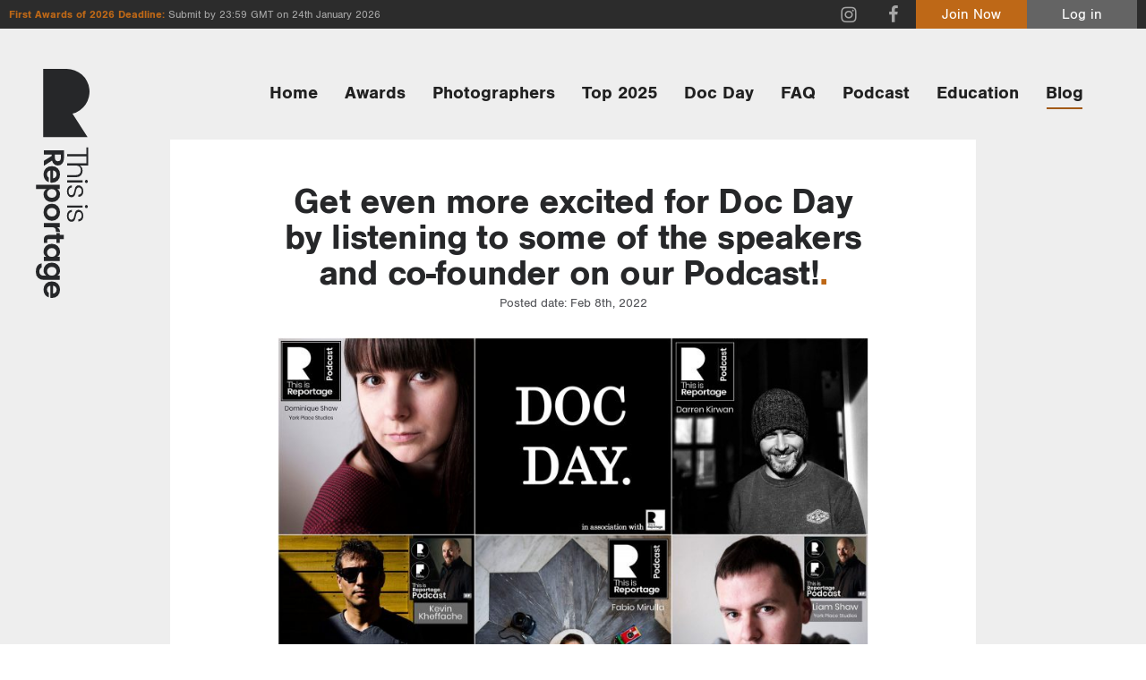

--- FILE ---
content_type: text/html; charset=UTF-8
request_url: https://thisisreportage.com/get-even-more-excited-for-doc-day-by-listening-to-some-of-the-speakers-and-co-founder-on-our-podcast/
body_size: 13038
content:
<!doctype html>
<!--[if lt IE 7]> <html class="no-js lt-ie9 lt-ie8 lt-ie7" lang="en"> <![endif]-->
<!--[if IE 7]>	<html class="no-js lt-ie9 lt-ie8" lang="en"> <![endif]-->
<!--[if IE 8]>	<html class="no-js lt-ie9" lang="en"> <![endif]-->
<!--[if gt IE 8]><!--> <html class="no-js" lang="en"> <!--<![endif]-->
<head>
	
	<!-- Google Tag Manager -->
<script>(function(w,d,s,l,i){w[l]=w[l]||[];w[l].push({'gtm.start':
new Date().getTime(),event:'gtm.js'});var f=d.getElementsByTagName(s)[0],
j=d.createElement(s),dl=l!='dataLayer'?'&l='+l:'';j.async=true;j.src=
'https://www.googletagmanager.com/gtm.js?id='+i+dl;f.parentNode.insertBefore(j,f);
})(window,document,'script','dataLayer','GTM-PTB9XDT');</script>
<!-- End Google Tag Manager -->
	
	<meta charset="UTF-8">
	<meta http-equiv="X-UA-Compatible" content="IE=edge,chrome=1">

	<title>Get even more excited for Doc Day by listening to some of the speakers and co-founder on our Podcast! - This is Reportage</title>

	<meta name="viewport" content="width=device-width,initial-scale=1">
	<meta name="format-detection" content="telephone=no">
	
	<!--[if lt IE 9]>
		<script src="http://css3-mediaqueries-js.googlecode.com/svn/trunk/css3-mediaqueries.js"></script>
	<![endif]-->
	
	<meta name='robots' content='index, follow, max-image-preview:large, max-snippet:-1, max-video-preview:-1' />

	<!-- This site is optimized with the Yoast SEO plugin v26.7 - https://yoast.com/wordpress/plugins/seo/ -->
	<meta property="og:locale" content="en_GB" />
	<meta property="og:type" content="article" />
	<meta property="og:title" content="Get even more excited for Doc Day by listening to some of the speakers and co-founder on our Podcast! - This is Reportage" />
	<meta property="og:description" content="Doc Day 2022 is just two weeks away, and we can&#039;t wait! We&#039;re honoured to be partnered with this unique documentary conference, which is the brainchild of TiR members Kevin Kheffache and Annie Kheffache. It sold out ages ago, and we can&#039;t wait to join photographers from all over the world in Dublin on Feb 22nd 2022.  Here at TiR, I&#039;ve been lucky enough to interview some of the speakers and one of the co-founders for our Podcast, and I thought it would be nice to collate the interviews in a post, so, if you&#039;re interested, you can get to know these fab people a little bit more before we all meet in Dublin:" />
	<meta property="og:url" content="https://thisisreportage.com/get-even-more-excited-for-doc-day-by-listening-to-some-of-the-speakers-and-co-founder-on-our-podcast/" />
	<meta property="og:site_name" content="This is Reportage" />
	<meta property="article:published_time" content="2022-02-08T14:14:33+00:00" />
	<meta property="og:image" content="https://thisisreportage.com/wp-content/uploads/2022/02/doc-day-podcasts-web.jpg" />
	<meta property="og:image:width" content="1600" />
	<meta property="og:image:height" content="1067" />
	<meta property="og:image:type" content="image/jpeg" />
	<meta name="author" content="Alan Law" />
	<meta name="twitter:card" content="summary_large_image" />
	<meta name="twitter:label1" content="Written by" />
	<meta name="twitter:data1" content="Alan Law" />
	<meta name="twitter:label2" content="Estimated reading time" />
	<meta name="twitter:data2" content="2 minutes" />
	<script type="application/ld+json" class="yoast-schema-graph">{"@context":"https://schema.org","@graph":[{"@type":"Article","@id":"https://thisisreportage.com/get-even-more-excited-for-doc-day-by-listening-to-some-of-the-speakers-and-co-founder-on-our-podcast/#article","isPartOf":{"@id":"https://thisisreportage.com/get-even-more-excited-for-doc-day-by-listening-to-some-of-the-speakers-and-co-founder-on-our-podcast/"},"author":{"name":"Alan Law","@id":"https://thisisreportage.com/#/schema/person/d92fa4c68fdd27ff43809eafeb12135d"},"headline":"Get even more excited for Doc Day by listening to some of the speakers and co-founder on our Podcast!","datePublished":"2022-02-08T14:14:33+00:00","mainEntityOfPage":{"@id":"https://thisisreportage.com/get-even-more-excited-for-doc-day-by-listening-to-some-of-the-speakers-and-co-founder-on-our-podcast/"},"wordCount":184,"commentCount":0,"image":{"@id":"https://thisisreportage.com/get-even-more-excited-for-doc-day-by-listening-to-some-of-the-speakers-and-co-founder-on-our-podcast/#primaryimage"},"thumbnailUrl":"https://thisisreportage.com/wp-content/uploads/2022/02/doc-day-podcasts-web.jpg","articleSection":["Updates"],"inLanguage":"en-GB","potentialAction":[{"@type":"CommentAction","name":"Comment","target":["https://thisisreportage.com/get-even-more-excited-for-doc-day-by-listening-to-some-of-the-speakers-and-co-founder-on-our-podcast/#respond"]}]},{"@type":"WebPage","@id":"https://thisisreportage.com/get-even-more-excited-for-doc-day-by-listening-to-some-of-the-speakers-and-co-founder-on-our-podcast/","url":"https://thisisreportage.com/get-even-more-excited-for-doc-day-by-listening-to-some-of-the-speakers-and-co-founder-on-our-podcast/","name":"Get even more excited for Doc Day by listening to some of the speakers and co-founder on our Podcast! - This is Reportage","isPartOf":{"@id":"https://thisisreportage.com/#website"},"primaryImageOfPage":{"@id":"https://thisisreportage.com/get-even-more-excited-for-doc-day-by-listening-to-some-of-the-speakers-and-co-founder-on-our-podcast/#primaryimage"},"image":{"@id":"https://thisisreportage.com/get-even-more-excited-for-doc-day-by-listening-to-some-of-the-speakers-and-co-founder-on-our-podcast/#primaryimage"},"thumbnailUrl":"https://thisisreportage.com/wp-content/uploads/2022/02/doc-day-podcasts-web.jpg","datePublished":"2022-02-08T14:14:33+00:00","author":{"@id":"https://thisisreportage.com/#/schema/person/d92fa4c68fdd27ff43809eafeb12135d"},"breadcrumb":{"@id":"https://thisisreportage.com/get-even-more-excited-for-doc-day-by-listening-to-some-of-the-speakers-and-co-founder-on-our-podcast/#breadcrumb"},"inLanguage":"en-GB","potentialAction":[{"@type":"ReadAction","target":["https://thisisreportage.com/get-even-more-excited-for-doc-day-by-listening-to-some-of-the-speakers-and-co-founder-on-our-podcast/"]}]},{"@type":"ImageObject","inLanguage":"en-GB","@id":"https://thisisreportage.com/get-even-more-excited-for-doc-day-by-listening-to-some-of-the-speakers-and-co-founder-on-our-podcast/#primaryimage","url":"https://thisisreportage.com/wp-content/uploads/2022/02/doc-day-podcasts-web.jpg","contentUrl":"https://thisisreportage.com/wp-content/uploads/2022/02/doc-day-podcasts-web.jpg","width":1600,"height":1067},{"@type":"BreadcrumbList","@id":"https://thisisreportage.com/get-even-more-excited-for-doc-day-by-listening-to-some-of-the-speakers-and-co-founder-on-our-podcast/#breadcrumb","itemListElement":[{"@type":"ListItem","position":1,"name":"Home","item":"https://thisisreportage.com/"},{"@type":"ListItem","position":2,"name":"Blog","item":"https://thisisreportage.com/blog/"},{"@type":"ListItem","position":3,"name":"Get even more excited for Doc Day by listening to some of the speakers and co-founder on our Podcast!"}]},{"@type":"WebSite","@id":"https://thisisreportage.com/#website","url":"https://thisisreportage.com/","name":"This is Reportage","description":"","potentialAction":[{"@type":"SearchAction","target":{"@type":"EntryPoint","urlTemplate":"https://thisisreportage.com/?s={search_term_string}"},"query-input":{"@type":"PropertyValueSpecification","valueRequired":true,"valueName":"search_term_string"}}],"inLanguage":"en-GB"},{"@type":"Person","@id":"https://thisisreportage.com/#/schema/person/d92fa4c68fdd27ff43809eafeb12135d","name":"Alan Law","image":{"@type":"ImageObject","inLanguage":"en-GB","@id":"https://thisisreportage.com/#/schema/person/image/","url":"https://secure.gravatar.com/avatar/f3a0aedec2adad2d4f58d8431380fa47883a3acc1f9980d00507669a18af5671?s=96&d=mm&r=g","contentUrl":"https://secure.gravatar.com/avatar/f3a0aedec2adad2d4f58d8431380fa47883a3acc1f9980d00507669a18af5671?s=96&d=mm&r=g","caption":"Alan Law"},"url":"https://thisisreportage.com/author/alan/"}]}</script>
	<!-- / Yoast SEO plugin. -->


<style id='wp-img-auto-sizes-contain-inline-css' type='text/css'>
img:is([sizes=auto i],[sizes^="auto," i]){contain-intrinsic-size:3000px 1500px}
/*# sourceURL=wp-img-auto-sizes-contain-inline-css */
</style>
<link rel='stylesheet' id='ddpf_admin_styles-css' href='https://thisisreportage.com/wp-content/plugins/this-is-reportage/css/admin.css' type='text/css' media='all' />
<style id='wp-block-library-inline-css' type='text/css'>
:root{--wp-block-synced-color:#7a00df;--wp-block-synced-color--rgb:122,0,223;--wp-bound-block-color:var(--wp-block-synced-color);--wp-editor-canvas-background:#ddd;--wp-admin-theme-color:#007cba;--wp-admin-theme-color--rgb:0,124,186;--wp-admin-theme-color-darker-10:#006ba1;--wp-admin-theme-color-darker-10--rgb:0,107,160.5;--wp-admin-theme-color-darker-20:#005a87;--wp-admin-theme-color-darker-20--rgb:0,90,135;--wp-admin-border-width-focus:2px}@media (min-resolution:192dpi){:root{--wp-admin-border-width-focus:1.5px}}.wp-element-button{cursor:pointer}:root .has-very-light-gray-background-color{background-color:#eee}:root .has-very-dark-gray-background-color{background-color:#313131}:root .has-very-light-gray-color{color:#eee}:root .has-very-dark-gray-color{color:#313131}:root .has-vivid-green-cyan-to-vivid-cyan-blue-gradient-background{background:linear-gradient(135deg,#00d084,#0693e3)}:root .has-purple-crush-gradient-background{background:linear-gradient(135deg,#34e2e4,#4721fb 50%,#ab1dfe)}:root .has-hazy-dawn-gradient-background{background:linear-gradient(135deg,#faaca8,#dad0ec)}:root .has-subdued-olive-gradient-background{background:linear-gradient(135deg,#fafae1,#67a671)}:root .has-atomic-cream-gradient-background{background:linear-gradient(135deg,#fdd79a,#004a59)}:root .has-nightshade-gradient-background{background:linear-gradient(135deg,#330968,#31cdcf)}:root .has-midnight-gradient-background{background:linear-gradient(135deg,#020381,#2874fc)}:root{--wp--preset--font-size--normal:16px;--wp--preset--font-size--huge:42px}.has-regular-font-size{font-size:1em}.has-larger-font-size{font-size:2.625em}.has-normal-font-size{font-size:var(--wp--preset--font-size--normal)}.has-huge-font-size{font-size:var(--wp--preset--font-size--huge)}.has-text-align-center{text-align:center}.has-text-align-left{text-align:left}.has-text-align-right{text-align:right}.has-fit-text{white-space:nowrap!important}#end-resizable-editor-section{display:none}.aligncenter{clear:both}.items-justified-left{justify-content:flex-start}.items-justified-center{justify-content:center}.items-justified-right{justify-content:flex-end}.items-justified-space-between{justify-content:space-between}.screen-reader-text{border:0;clip-path:inset(50%);height:1px;margin:-1px;overflow:hidden;padding:0;position:absolute;width:1px;word-wrap:normal!important}.screen-reader-text:focus{background-color:#ddd;clip-path:none;color:#444;display:block;font-size:1em;height:auto;left:5px;line-height:normal;padding:15px 23px 14px;text-decoration:none;top:5px;width:auto;z-index:100000}html :where(.has-border-color){border-style:solid}html :where([style*=border-top-color]){border-top-style:solid}html :where([style*=border-right-color]){border-right-style:solid}html :where([style*=border-bottom-color]){border-bottom-style:solid}html :where([style*=border-left-color]){border-left-style:solid}html :where([style*=border-width]){border-style:solid}html :where([style*=border-top-width]){border-top-style:solid}html :where([style*=border-right-width]){border-right-style:solid}html :where([style*=border-bottom-width]){border-bottom-style:solid}html :where([style*=border-left-width]){border-left-style:solid}html :where(img[class*=wp-image-]){height:auto;max-width:100%}:where(figure){margin:0 0 1em}html :where(.is-position-sticky){--wp-admin--admin-bar--position-offset:var(--wp-admin--admin-bar--height,0px)}@media screen and (max-width:600px){html :where(.is-position-sticky){--wp-admin--admin-bar--position-offset:0px}}

/*# sourceURL=wp-block-library-inline-css */
</style><style id='global-styles-inline-css' type='text/css'>
:root{--wp--preset--aspect-ratio--square: 1;--wp--preset--aspect-ratio--4-3: 4/3;--wp--preset--aspect-ratio--3-4: 3/4;--wp--preset--aspect-ratio--3-2: 3/2;--wp--preset--aspect-ratio--2-3: 2/3;--wp--preset--aspect-ratio--16-9: 16/9;--wp--preset--aspect-ratio--9-16: 9/16;--wp--preset--color--black: #000000;--wp--preset--color--cyan-bluish-gray: #abb8c3;--wp--preset--color--white: #ffffff;--wp--preset--color--pale-pink: #f78da7;--wp--preset--color--vivid-red: #cf2e2e;--wp--preset--color--luminous-vivid-orange: #ff6900;--wp--preset--color--luminous-vivid-amber: #fcb900;--wp--preset--color--light-green-cyan: #7bdcb5;--wp--preset--color--vivid-green-cyan: #00d084;--wp--preset--color--pale-cyan-blue: #8ed1fc;--wp--preset--color--vivid-cyan-blue: #0693e3;--wp--preset--color--vivid-purple: #9b51e0;--wp--preset--gradient--vivid-cyan-blue-to-vivid-purple: linear-gradient(135deg,rgb(6,147,227) 0%,rgb(155,81,224) 100%);--wp--preset--gradient--light-green-cyan-to-vivid-green-cyan: linear-gradient(135deg,rgb(122,220,180) 0%,rgb(0,208,130) 100%);--wp--preset--gradient--luminous-vivid-amber-to-luminous-vivid-orange: linear-gradient(135deg,rgb(252,185,0) 0%,rgb(255,105,0) 100%);--wp--preset--gradient--luminous-vivid-orange-to-vivid-red: linear-gradient(135deg,rgb(255,105,0) 0%,rgb(207,46,46) 100%);--wp--preset--gradient--very-light-gray-to-cyan-bluish-gray: linear-gradient(135deg,rgb(238,238,238) 0%,rgb(169,184,195) 100%);--wp--preset--gradient--cool-to-warm-spectrum: linear-gradient(135deg,rgb(74,234,220) 0%,rgb(151,120,209) 20%,rgb(207,42,186) 40%,rgb(238,44,130) 60%,rgb(251,105,98) 80%,rgb(254,248,76) 100%);--wp--preset--gradient--blush-light-purple: linear-gradient(135deg,rgb(255,206,236) 0%,rgb(152,150,240) 100%);--wp--preset--gradient--blush-bordeaux: linear-gradient(135deg,rgb(254,205,165) 0%,rgb(254,45,45) 50%,rgb(107,0,62) 100%);--wp--preset--gradient--luminous-dusk: linear-gradient(135deg,rgb(255,203,112) 0%,rgb(199,81,192) 50%,rgb(65,88,208) 100%);--wp--preset--gradient--pale-ocean: linear-gradient(135deg,rgb(255,245,203) 0%,rgb(182,227,212) 50%,rgb(51,167,181) 100%);--wp--preset--gradient--electric-grass: linear-gradient(135deg,rgb(202,248,128) 0%,rgb(113,206,126) 100%);--wp--preset--gradient--midnight: linear-gradient(135deg,rgb(2,3,129) 0%,rgb(40,116,252) 100%);--wp--preset--font-size--small: 13px;--wp--preset--font-size--medium: 20px;--wp--preset--font-size--large: 36px;--wp--preset--font-size--x-large: 42px;--wp--preset--spacing--20: 0.44rem;--wp--preset--spacing--30: 0.67rem;--wp--preset--spacing--40: 1rem;--wp--preset--spacing--50: 1.5rem;--wp--preset--spacing--60: 2.25rem;--wp--preset--spacing--70: 3.38rem;--wp--preset--spacing--80: 5.06rem;--wp--preset--shadow--natural: 6px 6px 9px rgba(0, 0, 0, 0.2);--wp--preset--shadow--deep: 12px 12px 50px rgba(0, 0, 0, 0.4);--wp--preset--shadow--sharp: 6px 6px 0px rgba(0, 0, 0, 0.2);--wp--preset--shadow--outlined: 6px 6px 0px -3px rgb(255, 255, 255), 6px 6px rgb(0, 0, 0);--wp--preset--shadow--crisp: 6px 6px 0px rgb(0, 0, 0);}:where(.is-layout-flex){gap: 0.5em;}:where(.is-layout-grid){gap: 0.5em;}body .is-layout-flex{display: flex;}.is-layout-flex{flex-wrap: wrap;align-items: center;}.is-layout-flex > :is(*, div){margin: 0;}body .is-layout-grid{display: grid;}.is-layout-grid > :is(*, div){margin: 0;}:where(.wp-block-columns.is-layout-flex){gap: 2em;}:where(.wp-block-columns.is-layout-grid){gap: 2em;}:where(.wp-block-post-template.is-layout-flex){gap: 1.25em;}:where(.wp-block-post-template.is-layout-grid){gap: 1.25em;}.has-black-color{color: var(--wp--preset--color--black) !important;}.has-cyan-bluish-gray-color{color: var(--wp--preset--color--cyan-bluish-gray) !important;}.has-white-color{color: var(--wp--preset--color--white) !important;}.has-pale-pink-color{color: var(--wp--preset--color--pale-pink) !important;}.has-vivid-red-color{color: var(--wp--preset--color--vivid-red) !important;}.has-luminous-vivid-orange-color{color: var(--wp--preset--color--luminous-vivid-orange) !important;}.has-luminous-vivid-amber-color{color: var(--wp--preset--color--luminous-vivid-amber) !important;}.has-light-green-cyan-color{color: var(--wp--preset--color--light-green-cyan) !important;}.has-vivid-green-cyan-color{color: var(--wp--preset--color--vivid-green-cyan) !important;}.has-pale-cyan-blue-color{color: var(--wp--preset--color--pale-cyan-blue) !important;}.has-vivid-cyan-blue-color{color: var(--wp--preset--color--vivid-cyan-blue) !important;}.has-vivid-purple-color{color: var(--wp--preset--color--vivid-purple) !important;}.has-black-background-color{background-color: var(--wp--preset--color--black) !important;}.has-cyan-bluish-gray-background-color{background-color: var(--wp--preset--color--cyan-bluish-gray) !important;}.has-white-background-color{background-color: var(--wp--preset--color--white) !important;}.has-pale-pink-background-color{background-color: var(--wp--preset--color--pale-pink) !important;}.has-vivid-red-background-color{background-color: var(--wp--preset--color--vivid-red) !important;}.has-luminous-vivid-orange-background-color{background-color: var(--wp--preset--color--luminous-vivid-orange) !important;}.has-luminous-vivid-amber-background-color{background-color: var(--wp--preset--color--luminous-vivid-amber) !important;}.has-light-green-cyan-background-color{background-color: var(--wp--preset--color--light-green-cyan) !important;}.has-vivid-green-cyan-background-color{background-color: var(--wp--preset--color--vivid-green-cyan) !important;}.has-pale-cyan-blue-background-color{background-color: var(--wp--preset--color--pale-cyan-blue) !important;}.has-vivid-cyan-blue-background-color{background-color: var(--wp--preset--color--vivid-cyan-blue) !important;}.has-vivid-purple-background-color{background-color: var(--wp--preset--color--vivid-purple) !important;}.has-black-border-color{border-color: var(--wp--preset--color--black) !important;}.has-cyan-bluish-gray-border-color{border-color: var(--wp--preset--color--cyan-bluish-gray) !important;}.has-white-border-color{border-color: var(--wp--preset--color--white) !important;}.has-pale-pink-border-color{border-color: var(--wp--preset--color--pale-pink) !important;}.has-vivid-red-border-color{border-color: var(--wp--preset--color--vivid-red) !important;}.has-luminous-vivid-orange-border-color{border-color: var(--wp--preset--color--luminous-vivid-orange) !important;}.has-luminous-vivid-amber-border-color{border-color: var(--wp--preset--color--luminous-vivid-amber) !important;}.has-light-green-cyan-border-color{border-color: var(--wp--preset--color--light-green-cyan) !important;}.has-vivid-green-cyan-border-color{border-color: var(--wp--preset--color--vivid-green-cyan) !important;}.has-pale-cyan-blue-border-color{border-color: var(--wp--preset--color--pale-cyan-blue) !important;}.has-vivid-cyan-blue-border-color{border-color: var(--wp--preset--color--vivid-cyan-blue) !important;}.has-vivid-purple-border-color{border-color: var(--wp--preset--color--vivid-purple) !important;}.has-vivid-cyan-blue-to-vivid-purple-gradient-background{background: var(--wp--preset--gradient--vivid-cyan-blue-to-vivid-purple) !important;}.has-light-green-cyan-to-vivid-green-cyan-gradient-background{background: var(--wp--preset--gradient--light-green-cyan-to-vivid-green-cyan) !important;}.has-luminous-vivid-amber-to-luminous-vivid-orange-gradient-background{background: var(--wp--preset--gradient--luminous-vivid-amber-to-luminous-vivid-orange) !important;}.has-luminous-vivid-orange-to-vivid-red-gradient-background{background: var(--wp--preset--gradient--luminous-vivid-orange-to-vivid-red) !important;}.has-very-light-gray-to-cyan-bluish-gray-gradient-background{background: var(--wp--preset--gradient--very-light-gray-to-cyan-bluish-gray) !important;}.has-cool-to-warm-spectrum-gradient-background{background: var(--wp--preset--gradient--cool-to-warm-spectrum) !important;}.has-blush-light-purple-gradient-background{background: var(--wp--preset--gradient--blush-light-purple) !important;}.has-blush-bordeaux-gradient-background{background: var(--wp--preset--gradient--blush-bordeaux) !important;}.has-luminous-dusk-gradient-background{background: var(--wp--preset--gradient--luminous-dusk) !important;}.has-pale-ocean-gradient-background{background: var(--wp--preset--gradient--pale-ocean) !important;}.has-electric-grass-gradient-background{background: var(--wp--preset--gradient--electric-grass) !important;}.has-midnight-gradient-background{background: var(--wp--preset--gradient--midnight) !important;}.has-small-font-size{font-size: var(--wp--preset--font-size--small) !important;}.has-medium-font-size{font-size: var(--wp--preset--font-size--medium) !important;}.has-large-font-size{font-size: var(--wp--preset--font-size--large) !important;}.has-x-large-font-size{font-size: var(--wp--preset--font-size--x-large) !important;}
/*# sourceURL=global-styles-inline-css */
</style>

<style id='classic-theme-styles-inline-css' type='text/css'>
/*! This file is auto-generated */
.wp-block-button__link{color:#fff;background-color:#32373c;border-radius:9999px;box-shadow:none;text-decoration:none;padding:calc(.667em + 2px) calc(1.333em + 2px);font-size:1.125em}.wp-block-file__button{background:#32373c;color:#fff;text-decoration:none}
/*# sourceURL=/wp-includes/css/classic-themes.min.css */
</style>
<link rel='stylesheet' id='contact-form-7-css' href='https://thisisreportage.com/wp-content/plugins/contact-form-7/includes/css/styles.css' type='text/css' media='all' />
<link rel='stylesheet' id='tir-css' href='https://thisisreportage.com/wp-content/themes/this-is-reportage/style.css' type='text/css' media='all' />
<script type="text/javascript" src="https://thisisreportage.com/wp-content/themes/this-is-reportage/script/libs/modernizr.min.js" id="modernizr-js"></script>
<script type="text/javascript" src="https://thisisreportage.com/wp-includes/js/jquery/jquery.min.js" id="jquery-core-js"></script>
<script type="text/javascript" src="https://thisisreportage.com/wp-includes/js/jquery/jquery-migrate.min.js" id="jquery-migrate-js"></script>
<link rel='shortlink' href='https://thisisreportage.com/?p=10687' />
	
</head>

<body class="wp-singular post-template-default single single-post postid-10687 single-format-standard wp-theme-this-is-reportage">
	
	<!-- Google Tag Manager (noscript) -->
<noscript><iframe src="https://www.googletagmanager.com/ns.html?id=GTM-PTB9XDT"
height="0" width="0" style="display:none;visibility:hidden"></iframe></noscript>
<!-- End Google Tag Manager (noscript) -->
	
	<svg xmlns="http://www.w3.org/2000/svg" style="display: none;">
		<symbol id="horz_logo" viewBox="0 0 1308.45 390">
			<path d="M227.35,350,150,229.68A116.73,116.73,0,0,0,120.52,0H0V350Z"/><path d="M485.18,176.2v-59q0-22.08-12.55-33.82T441.37,71.65q-25.91,0-37.2,19.53V34.11H282v12h46.48V176.2h15.94V46.06h46.48V176.2H405.5V119.78q0-17.75,8.89-27t24.31-9.3q15.42,0,24.31,9.3t8.89,27V176.2Z"/><path d="M506.42,176.2V71.29H521V176.2Zm18.2-130a9.79,9.79,0,0,1-3,7.2,10,10,0,0,1-7.36,3,10.32,10.32,0,0,1-7.45-3,10,10,0,0,1-.28-14.12l.28-.28a10.32,10.32,0,0,1,7.45-3,10,10,0,0,1,7.36,3,9.8,9.8,0,0,1,3,7.2"/><path d="M540.8,98.55q0-13.33,11.36-22.43t29-9.12q17.66,0,27.5,8.91t10.82,24.6H604.92A23.13,23.13,0,0,0,598,84.34Q591.52,78,579.95,78t-18.16,5.49a16.67,16.67,0,0,0-6.6,13.2,15.83,15.83,0,0,0,4.87,12.25A25.36,25.36,0,0,0,572.35,115q7.4,1.57,16,3.72t16,4.61a25.07,25.07,0,0,1,12.29,8.81q4.87,6.37,4.87,16.36,0,12.93-11.16,21.11t-29.32,8.23q-18.16,0-28.71-9T540.8,144.33h14.61a22.25,22.25,0,0,0,7.36,16.35q6.9,6.27,19,6.27t18.76-5a15.35,15.35,0,0,0,6.69-12.84q0-7.84-4.87-12.34a26.1,26.1,0,0,0-12.27-6.18q-7.42-1.66-16-3.81t-16-4.5a25.14,25.14,0,0,1-12.29-8.43,23.65,23.65,0,0,1-4.87-15.28"/><path d="M677.73,176.2V71.29h14.61V176.2Zm18-130a9.8,9.8,0,0,1-3,7.2,10,10,0,0,1-7.36,3,10.33,10.33,0,0,1-7.45-3,10,10,0,0,1-.28-14.12L678,39a10.32,10.32,0,0,1,7.45-3,10,10,0,0,1,7.36,3,9.8,9.8,0,0,1,3,7.2"/><path d="M707.84,98.57q0-13.33,11.36-22.43t29-9.12q17.66,0,27.5,8.91t10.86,24.58H772a23.12,23.12,0,0,0-6.9-16.16Q758.58,78,747,78t-18.16,5.49a16.67,16.67,0,0,0-6.6,13.2,15.83,15.83,0,0,0,4.87,12.25A25.36,25.36,0,0,0,739.4,115q7.4,1.57,16,3.72t16,4.61a25.07,25.07,0,0,1,12.29,8.81q4.87,6.37,4.87,16.36,0,12.93-11.16,21.11t-29.32,8.23q-18.17,0-28.71-9t-11.57-24.49h14.61a22.25,22.25,0,0,0,7.31,16.27q6.9,6.27,19,6.27t18.76-5A15.35,15.35,0,0,0,774.2,149q0-7.84-4.87-12.35a26.13,26.13,0,0,0-12.27-6.18q-7.42-1.66-16-3.81t-16-4.5a25.16,25.16,0,0,1-12.29-8.43,23.65,23.65,0,0,1-4.87-15.28"/><path d="M331.13,220v39.84h23.42q10.71,0,16.38-5.36T376.6,240q0-9.2-5.66-14.54T354.56,220Zm0,62.44v54.42H301.92V198.78h53.22q25.05,0,38.63,12a37.9,37.9,0,0,1,13.56,29.58A40.29,40.29,0,0,1,399,264.68q-8.28,11.27-26.1,15.43l36.91,56.77H374.3l-33.85-54.45Z"/><path d="M484.58,255.78a27.58,27.58,0,0,0-18.49-6.51A26.05,26.05,0,0,0,448,255.78a27.22,27.22,0,0,0-8.68,17.36h53.5a23.48,23.48,0,0,0-8.27-17.36M465.71,338q-25,0-40.64-15.64T409.37,281q0-25.69,15.79-41.14T466,224.44q25.07,0,41.15,15t16.08,40.2a66,66,0,0,1-.83,10.73H439.07a25.85,25.85,0,0,0,8.25,17.33q7.22,6.57,18.36,6.57,15.05,0,22.28-12h31.4a48.53,48.53,0,0,1-19.18,25.7q-14.29,10-34.47,10"/><path d="M616.7,305.31q8.88-8.68,8.88-23.66t-8.88-23.46a30,30,0,0,0-41.87.09q-8.88,8.58-8.88,23.57t8.88,23.57a29.71,29.71,0,0,0,41.87-.09m-51.85-61.09c9.12-12.39,20.9-18.59,36.42-18.59s28.32,5.22,38.4,15.67,15.1,23.93,15.11,40.44-5,30-15.11,40.53-22.77,15.78-38.09,15.78-35.41-19.92-35.41-19.92v70.54H537v-162h27.89Z"/><path d="M723.61,314.58A28.47,28.47,0,0,0,744.34,306q8.68-8.58,8.68-24.26t-8.58-24.16a28.4,28.4,0,0,0-20.73-8.49,27.73,27.73,0,0,0-20.53,8.49q-8.38,8.49-8.38,24.26t8.38,24.26a27.59,27.59,0,0,0,20.42,8.49m-41.45,7.87q-16.56-15.62-16.56-40.85T682.35,241q16.75-15.38,41.56-15.38T765.47,241q16.75,15.39,16.75,40.62t-16.84,40.85q-16.81,15.59-41.76,15.59t-41.45-15.59"/><path d="M826.46,228v19.07q11-20.9,31.87-20.9v28.39h-6.88q-12.4,0-18.69,6.21t-6.29,21.37v54.75H797.24V228Z"/><path d="M919.42,313H932.7v23.9H914.48q-17.4,0-26.82-7.89t-9.41-26.13V249.24h-12V226.66h12V200.1h29.21v26.56H932.7v22.58H907.46v54.1q0,5.31,2.66,7.6t9.19,2.27"/><path d="M1019.11,305.41q9-8.58,9-23.57t-9-23.57a30.08,30.08,0,0,0-42-.09q-8.88,8.47-8.88,23.46t9,23.66a29.71,29.71,0,0,0,41.87.09m-66.35,17.23q-15.57-15.88-15.57-40.38t15.46-40.18q15.46-15.62,39.28-15.62T1028.31,245V228h29.21V336.88h-29.21V318.61q-13.17,19.84-36.57,19.84t-39-15.88"/><path d="M1147.15,305.41q9-8.58,9-23.57t-9-23.57a30.08,30.08,0,0,0-42-.09q-8.88,8.47-8.88,23.46t9,23.66a29.71,29.71,0,0,0,41.87.09m-66.8,16.25q-15.55-15.94-15.55-40.53t15.44-40.33q15.44-15.68,39.23-15.68t36.31,18.59v-17H1185V336.75q0,23.46-14.61,38.35t-41,14.9q-26.41,0-41.94-10.36t-17.64-29.48h28.79A21.7,21.7,0,0,0,1109,361.7q7.72,4.24,19.4,4.24a27.47,27.47,0,0,0,19.51-7.3q7.83-7.29,7.83-21.88V317.63q-13.15,19.92-36.52,19.92t-38.92-15.94"/><path d="M1269.79,255.78a27.58,27.58,0,0,0-18.49-6.51,26.05,26.05,0,0,0-18.07,6.51,27.22,27.22,0,0,0-8.68,17.36H1278a23.48,23.48,0,0,0-8.27-17.36m-18.88,82.31q-25,0-40.63-15.64t-15.69-41.37q0-25.69,15.79-41.14t40.84-15.44q25.07,0,41.15,15t16.1,40.13a66,66,0,0,1-.83,10.73h-83.34a25.84,25.84,0,0,0,8.25,17.33q7.22,6.57,18.36,6.57,15.05,0,22.28-12h31.36a48.54,48.54,0,0,1-19.14,25.77q-14.23,10-34.45,10"/>
		</symbol>
		<symbol id="vert_logo" viewBox="0 0 275.3 1175.18">
			<path d="M265.37,350.4,187.94,229.94A116.86,116.86,0,0,0,158.42,0H37.76V350.4Z"/><path d="M161,555.84h44.43q16.63,0,25.47-9.39t8.83-23.38q0-19.38-14.71-27.83h43.35V459.51c0-23.79,0-57.15,0-57.15h-9v35.45l-98.36,0v11.32l98.35,0v35.33l-98.36,0v10.76h42.49q13.37,0,20.35,6.69t7,18.3q0,11.61-7,18.3t-20.35,6.69H161Z"/><path d="M161,572l79.16,0v10.77H161Zm98.27,13.36a7.37,7.37,0,0,1-5.42-2.23,7.51,7.51,0,0,1-2.23-5.54,7.77,7.77,0,0,1,2.23-5.61,7.52,7.52,0,0,1,10.84,0,7.77,7.77,0,0,1,2.23,5.61,7.52,7.52,0,0,1-2.23,5.54,7.38,7.38,0,0,1-5.42,2.23"/><path d="M219.66,597.35q10.1,0,17,8.61t6.91,22q0,13.38-6.75,20.84T218.18,657V645.94a17.53,17.53,0,0,0,12.25-5.23q4.82-4.92,4.82-13.69t-4.16-13.76a12.63,12.63,0,0,0-10-5,12,12,0,0,0-9.28,3.69,19.22,19.22,0,0,0-4.6,9.31q-1.19,5.61-2.82,12.15t-3.49,12.15a19,19,0,0,1-6.68,9.31q-4.83,3.69-12.4,3.69-9.8,0-16-8.46t-6.24-22.22q0-13.76,6.83-21.76t18.56-8.77v11.07A16.86,16.86,0,0,0,172.58,614q-4.75,5.23-4.75,14.38t3.79,14.22a11.63,11.63,0,0,0,9.73,5.07q5.94,0,9.35-3.69a19.78,19.78,0,0,0,4.68-9.3q1.26-5.62,2.89-12.15t3.41-12.15a19.05,19.05,0,0,1,6.39-9.31,17.92,17.92,0,0,1,11.58-3.69"/><path d="M161,700.85h79.17V711.6H161Zm98.27,13.36a7.38,7.38,0,0,1-5.42-2.23,7.53,7.53,0,0,1-2.23-5.54,7.78,7.78,0,0,1,2.23-5.61,7.52,7.52,0,0,1,10.84,0,7.77,7.77,0,0,1,2.23,5.61,7.52,7.52,0,0,1-2.23,5.54,7.38,7.38,0,0,1-5.42,2.23"/><path d="M219.68,723.14q10.1,0,17,8.61t6.91,22q0,13.38-6.75,20.84t-18.63,8.23V771.74a17.52,17.52,0,0,0,12.25-5.23q4.82-4.92,4.82-13.69t-4.16-13.76a12.63,12.63,0,0,0-10-5,12,12,0,0,0-9.28,3.69,19.22,19.22,0,0,0-4.6,9.31q-1.19,5.61-2.82,12.15t-3.49,12.15a19,19,0,0,1-6.68,9.31q-4.83,3.69-12.4,3.69-9.8,0-16-8.46t-6.24-22.22q0-13.77,6.83-21.76t18.56-8.77v11.07a16.86,16.86,0,0,0-12.33,5.54q-4.75,5.23-4.75,14.38t3.79,14.22a11.63,11.63,0,0,0,9.73,5.07q5.94,0,9.36-3.69a19.8,19.8,0,0,0,4.68-9.3q1.26-5.62,2.89-12.15t3.41-12.15a19.07,19.07,0,0,1,6.39-9.31,17.92,17.92,0,0,1,11.58-3.69"/><path d="M128.31,439.18H98V457q0,8.15,4.08,12.46t11.06,4.31q7,0,11.06-4.31T128.31,457Zm-46.33,0H40.69V417.49H144.35V457q0,18.6-9,28.68a28.58,28.58,0,0,1-22.2,10.07,30.46,30.46,0,0,1-18.27-6.15q-8.46-6.15-11.58-19.38L40.69,497.62V471.93L82,446.25Z"/><path d="M101.58,555.21a20.77,20.77,0,0,0,4.9-13.92,19.62,19.62,0,0,0-4.9-13.61,20.5,20.5,0,0,0-13.07-6.54v40.29a17.68,17.68,0,0,0,13.07-6.23M39.5,541q0-18.61,11.66-30.3T82,499q19.15,0,30.67,11.77t11.51,30.45q0,18.69-11.21,30.68T83,583.89a49.17,49.17,0,0,1-8-.62V521.14a19.27,19.27,0,0,0-12.92,6.15q-4.9,5.38-4.9,13.69,0,11.22,8.91,16.61V581a36.18,36.18,0,0,1-19.16-14.3Q39.5,556.05,39.5,541"/><path d="M64.16,654.7q6.54,6.69,17.82,6.69t17.67-6.69a22.55,22.55,0,0,0-.07-31.53q-6.46-6.69-17.75-6.69t-17.75,6.69a22.37,22.37,0,0,0,.07,31.53m46-38.22q14,9.07,14,26.6T112.35,672q-11.81,11.37-30.45,11.38T51.38,672Q39.5,660.62,39.5,643.32t15-26.83h-53V594.8H123v21.68Z"/><path d="M57.18,735.21a21.44,21.44,0,0,0,6.46,15.61q6.46,6.54,18.27,6.54t18.19-6.46a21.39,21.39,0,0,0,6.39-15.61,20.88,20.88,0,0,0-6.39-15.46q-6.39-6.31-18.27-6.31t-18.27,6.31a20.78,20.78,0,0,0-6.39,15.38M51.24,704Q63,691.53,82,691.53t30.59,12.61q11.58,12.61,11.58,31.3t-11.58,31.29Q101,779.34,82,779.34T51.24,766.66Q39.5,754,39.5,735.21T51.24,704"/><path d="M123,812.1H108.41q15.74,8.61,15.74,24.91H102.77v-5.38q0-9.69-4.68-14.61T82,812.1H40.69V790.41H123Z"/><path d="M58.22,882.38v10.3H40.69V879q0-13.07,5.79-20.15t19.16-7.07h40.24V842.7H123v9.07h20.35v21.68H123v19.07H105.89V873.46H65.64q-4,0-5.72,2t-1.71,6.92"/><path d="M64.08,957.73q6.46,6.77,17.75,6.77t17.75-6.77a22.65,22.65,0,0,0,.07-31.6q-6.38-6.69-17.67-6.69t-17.82,6.77a22.37,22.37,0,0,0-.07,31.53M51.46,908.91q12-11.46,30.52-11.46t30.37,11.38q11.81,11.38,11.81,28.91t-14,26.76H123V986H40.69V964.5H54.5q-15-9.69-15-26.91t12-28.68"/><path d="M64.08,1054.15q6.46,6.77,17.75,6.77t17.75-6.77a22.65,22.65,0,0,0,.07-31.6q-6.38-6.69-17.67-6.69t-17.82,6.77a22.37,22.37,0,0,0-.07,31.53m-12.62-48.83q12-11.46,30.52-11.46t30.37,11.38q11.81,11.38,11.81,28.91t-14,26.76H123v21.53H40.1q-17.67,0-28.88-10.77T0,1041.47q0-19.46,7.8-30.91t22.2-13v21.22a16.22,16.22,0,0,0-8.69,7.69q-3.19,5.69-3.19,14.3a20,20,0,0,0,5.5,14.38q5.49,5.77,16.48,5.77H54.5q-15-9.69-15-26.91t12-28.68"/><path d="M101.58,1146.5a20.77,20.77,0,0,0,4.9-13.92,19.62,19.62,0,0,0-4.9-13.61,20.5,20.5,0,0,0-13.07-6.54v40.29a17.68,17.68,0,0,0,13.07-6.23M39.5,1132.28q0-18.61,11.66-30.29T82,1090.29q19.15,0,30.67,11.77t11.51,30.45q0,18.69-11.21,30.68t-29.92,12a49.17,49.17,0,0,1-8-.62v-62.13a19.26,19.26,0,0,0-12.92,6.15q-4.9,5.38-4.9,13.69,0,11.22,8.91,16.61v23.38A36.19,36.19,0,0,1,46.93,1158q-7.43-10.61-7.43-25.68"/>
		</symbol>
	</svg>
	
	<div class="top-bar section section-dark" id="top_bar">
		
		<div class="container row clearfix">
			
			<p class="notification col">
										<strong>First Awards of 2026 Deadline:</strong>
					Submit by 23:59 GMT on 24th January 2026			</p>
			
			<div class="top-nav col">
				<div class="top-social">
					<ul class="social-icons">
	<li><a href="https://www.instagram.com/thisisreportage/" rel="external"><i class="icon-instagram" aria-hidden="true"></i></a></li>
	<li><a href="https://www.facebook.com/thisisreportage/" rel="external"><i class="icon-facebook" aria-hidden="true"></i></a></li>
</ul>				</div>

									<ul class="top-cta">
													<li><a href="/register/">Join Now</a></li>
							<li><a href="/login/">Log in</a></li>
											</ul>
							</div>
			
		</div>
		
	</div>
	
	<header>

	<div class="container row clearfix">

		<span class="menu-btns col">
			<a href="#nav" class="nav-open"><i class="icon-menu" aria-hidden="true"></i></a>
			<a href="#close" class="nav-close"><i class="icon-close" aria-hidden="true"></i></a>
		</span>

		<div class="nav-container main-nav col" id="nav">

			<nav class="clearfix">
				<ul id="menu-main-navigation"><li><a href="https://thisisreportage.com/">Home</a></li>
<li><a href="https://thisisreportage.com/collection/collection-forty-eight/">Awards</a></li>
<li><a href="https://thisisreportage.com/search/">Photographers</a></li>
<li><a href="https://thisisreportage.com/top-100-photographers-of-the-year-2025/">Top 2025</a></li>
<li><a href="https://thisisreportage.com/doc-day/">Doc Day</a></li>
<li><a href="https://thisisreportage.com/faq/">FAQ</a></li>
<li><a href="https://thisisreportage.com/wedding-photography-podcast/">Podcast</a></li>
<li><a href="https://thisisreportage.com/wedding-photography-courses/">Education</a></li>
<li class="current_page_parent"><a href="https://thisisreportage.com/blog/">Blog</a></li>
<li class="mobile-link orange"><a href="/register/">Join Now</a></li><li class="mobile-link grey"><a href="/login/">Log in</a></li></ul>			</nav>

		</div><!-- /.main-nav -->

	</div><!-- /.row -->

</header>	
	<div class="main-outer">
	
		<div class="outer">
			
			<div class="horizontal-logo">
				<a href="https://thisisreportage.com/">
					<svg>
						<g>
							<use xlink:href="#horz_logo"/>
						</g>
					</svg>
				</a>
			</div>
			
			<div class="vertical-logos">
				<div class="logo logo-main">
					<a href="https://thisisreportage.com/">
						<svg>
							<defs>
								<clipPath id="logo-main-mask">
									<rect x="0" y="0" width="60" height="256" />
								</clipPath>
							</defs>
							<g clip-path="url(#logo-main-mask)">
								<use xlink:href="#vert_logo"/>
							</g>
						</svg>
					</a>
				</div>

				<div class="logo logo-dark logo-alt">
					<a href="https://thisisreportage.com/">
						<svg>
							<defs>
								<clipPath id="logo-alt-mask">
									<rect x="0" y="256" width="60" height="0" />
								</clipPath>
							</defs>
							<g clip-path="url(#logo-alt-mask)">
								<use xlink:href="#vert_logo"/>
							</g>
						</svg>
					</a>
				</div>
			</div>
			
			
<div class="main section">
	
		
	<div class="row-container">
	
		<div class="container row clearfix">
			
			<div class="column column-full col">
			
				<h1 class="text-center">Get even more excited for Doc Day by listening to some of the speakers and co-founder on our Podcast!</h1>
				
				<p class="post-meta text-center">Posted date: Feb 8th, 2022</p>
				
									<div class="excerpt-featured-image">
						<p><a href="https://thisisreportage.com/get-even-more-excited-for-doc-day-by-listening-to-some-of-the-speakers-and-co-founder-on-our-podcast/"><img width="800" height="534" src="https://thisisreportage.com/wp-content/uploads/2022/02/doc-day-podcasts-web-800x534.jpg" class="attachment-large size-large wp-post-image" alt="" decoding="async" fetchpriority="high" srcset="https://thisisreportage.com/wp-content/uploads/2022/02/doc-day-podcasts-web-800x534.jpg 800w, https://thisisreportage.com/wp-content/uploads/2022/02/doc-day-podcasts-web-600x400.jpg 600w, https://thisisreportage.com/wp-content/uploads/2022/02/doc-day-podcasts-web-768x512.jpg 768w, https://thisisreportage.com/wp-content/uploads/2022/02/doc-day-podcasts-web-1536x1024.jpg 1536w, https://thisisreportage.com/wp-content/uploads/2022/02/doc-day-podcasts-web.jpg 1600w" sizes="(max-width: 800px) 100vw, 800px" /></a></p>
					</div>
								
				<p><a href="https://docday.international/">Doc Day 2022</a> is just two weeks away, and we can&#8217;t wait! We&#8217;re honoured to be partnered with this unique documentary conference, which is the brainchild of TiR members <a href="https://thisisreportage.com/p/kevin-kheffache/" target="_blank" rel="noopener noreferrer">Kevin Kheffache</a> and <a href="https://thisisreportage.com/p/anniekheffache/" target="_blank" rel="noopener noreferrer">Annie Kheffache.</a> It <strong>sold out ages ago</strong> (<a href="https://docday.international/tickets" target="_blank" rel="noopener">you can go on the cancellation list over here</a>), and we can&#8217;t wait to join photographers from all over the world in Dublin on Feb 22nd 2022.</p>
<p>Here at TiR, I&#8217;ve been lucky enough to interview some of the speakers and one of the co-founders <a href="https://thisisreportage.com/wedding-photography-podcast/">for our Podcast</a>, and I thought it would be nice to collate the interviews in a post, so, if you&#8217;re interested, you can get to know these fab people a little bit more before we all meet in Dublin:</p>
<p><a href="https://thisisreportage.com/podcast-episode-96-this-is-kevin-kheffache/"><img decoding="async" class="aligncenter wp-image-10112" src="https://thisisreportage.com/wp-content/uploads/2021/12/this-is-reportage-podcast-this-is-kevin-kheffache.jpg" alt="this is reportage podcast - this is Kevin Kheffache" width="400" height="400" srcset="https://thisisreportage.com/wp-content/uploads/2021/12/this-is-reportage-podcast-this-is-kevin-kheffache.jpg 1000w, https://thisisreportage.com/wp-content/uploads/2021/12/this-is-reportage-podcast-this-is-kevin-kheffache-800x800.jpg 800w, https://thisisreportage.com/wp-content/uploads/2021/12/this-is-reportage-podcast-this-is-kevin-kheffache-200x200.jpg 200w, https://thisisreportage.com/wp-content/uploads/2021/12/this-is-reportage-podcast-this-is-kevin-kheffache-768x768.jpg 768w, https://thisisreportage.com/wp-content/uploads/2021/12/this-is-reportage-podcast-this-is-kevin-kheffache-500x500.jpg 500w" sizes="(max-width: 400px) 100vw, 400px" /></a></p>
<p style="text-align: center;"><a href="https://thisisreportage.com/podcast-episode-96-this-is-kevin-kheffache/">Kevin Kheffache / Doc Day Co-founder</a></p>
<p><iframe src="https://w.soundcloud.com/player/?url=https%3A//api.soundcloud.com/tracks/1175385004&amp;color=%23ff5500&amp;auto_play=false&amp;hide_related=true&amp;show_comments=false&amp;show_user=true&amp;show_reposts=false&amp;show_teaser=false" width="100%" height="166" frameborder="no" scrolling="no"><span data-mce-type="bookmark" style="display: inline-block; width: 0px; overflow: hidden; line-height: 0;" class="mce_SELRES_start">﻿</span><span data-mce-type="bookmark" style="display: inline-block; width: 0px; overflow: hidden; line-height: 0;" class="mce_SELRES_start">﻿</span><span data-mce-type="bookmark" style="display: inline-block; width: 0px; overflow: hidden; line-height: 0;" class="mce_SELRES_start">﻿</span><span data-mce-type="bookmark" style="display: inline-block; width: 0px; overflow: hidden; line-height: 0;" class="mce_SELRES_start">﻿</span><span data-mce-type="bookmark" style="display: inline-block; width: 0px; overflow: hidden; line-height: 0;" class="mce_SELRES_start">﻿</span><span data-mce-type="bookmark" style="display: inline-block; width: 0px; overflow: hidden; line-height: 0;" class="mce_SELRES_start">﻿</span><span data-mce-type="bookmark" style="display: inline-block; width: 0px; overflow: hidden; line-height: 0;" class="mce_SELRES_start">﻿</span><span data-mce-type="bookmark" style="display: inline-block; width: 0px; overflow: hidden; line-height: 0;" class="mce_SELRES_start">﻿</span><span data-mce-type="bookmark" style="display: inline-block; width: 0px; overflow: hidden; line-height: 0;" class="mce_SELRES_start">﻿</span><span data-mce-type="bookmark" style="display: inline-block; width: 0px; overflow: hidden; line-height: 0;" class="mce_SELRES_start">﻿</span><span data-mce-type="bookmark" style="display: inline-block; width: 0px; overflow: hidden; line-height: 0;" class="mce_SELRES_start">﻿</span><span data-mce-type="bookmark" style="display: inline-block; width: 0px; overflow: hidden; line-height: 0;" class="mce_SELRES_start">﻿</span><span data-mce-type="bookmark" style="display: inline-block; width: 0px; overflow: hidden; line-height: 0;" class="mce_SELRES_start">﻿</span><span data-mce-type="bookmark" style="display: inline-block; width: 0px; overflow: hidden; line-height: 0;" class="mce_SELRES_start">﻿</span><span data-mce-type="bookmark" style="display: inline-block; width: 0px; overflow: hidden; line-height: 0;" class="mce_SELRES_start">﻿</span><span data-mce-type="bookmark" style="display: inline-block; width: 0px; overflow: hidden; line-height: 0;" class="mce_SELRES_start">﻿</span><span data-mce-type="bookmark" style="display: inline-block; width: 0px; overflow: hidden; line-height: 0;" class="mce_SELRES_start">﻿</span><span data-mce-type="bookmark" style="display: inline-block; width: 0px; overflow: hidden; line-height: 0;" class="mce_SELRES_start">﻿</span><span data-mce-type="bookmark" style="display: inline-block; width: 0px; overflow: hidden; line-height: 0;" class="mce_SELRES_start">﻿</span><span data-mce-type="bookmark" style="display: inline-block; width: 0px; overflow: hidden; line-height: 0;" class="mce_SELRES_start">﻿</span><span data-mce-type="bookmark" style="display: inline-block; width: 0px; overflow: hidden; line-height: 0;" class="mce_SELRES_start">﻿</span><span data-mce-type="bookmark" style="display: inline-block; width: 0px; overflow: hidden; line-height: 0;" class="mce_SELRES_start">﻿</span><span data-mce-type="bookmark" style="display: inline-block; width: 0px; overflow: hidden; line-height: 0;" class="mce_SELRES_start">﻿</span><span data-mce-type="bookmark" style="display: inline-block; width: 0px; overflow: hidden; line-height: 0;" class="mce_SELRES_start">﻿</span><span data-mce-type="bookmark" style="display: inline-block; width: 0px; overflow: hidden; line-height: 0;" class="mce_SELRES_start">﻿</span><span data-mce-type="bookmark" style="display: inline-block; width: 0px; overflow: hidden; line-height: 0;" class="mce_SELRES_start">﻿</span><span data-mce-type="bookmark" style="display: inline-block; width: 0px; overflow: hidden; line-height: 0;" class="mce_SELRES_start">﻿</span><span data-mce-type="bookmark" style="display: inline-block; width: 0px; overflow: hidden; line-height: 0;" class="mce_SELRES_start">﻿</span><span data-mce-type="bookmark" style="display: inline-block; width: 0px; overflow: hidden; line-height: 0;" class="mce_SELRES_start">﻿</span><span data-mce-type="bookmark" style="display: inline-block; width: 0px; overflow: hidden; line-height: 0;" class="mce_SELRES_start">﻿</span><span data-mce-type="bookmark" style="display: inline-block; width: 0px; overflow: hidden; line-height: 0;" class="mce_SELRES_start">﻿</span><span data-mce-type="bookmark" style="display: inline-block; width: 0px; overflow: hidden; line-height: 0;" class="mce_SELRES_start">﻿</span><span data-mce-type="bookmark" style="display: inline-block; width: 0px; overflow: hidden; line-height: 0;" class="mce_SELRES_start">﻿</span><span data-mce-type="bookmark" style="display: inline-block; width: 0px; overflow: hidden; line-height: 0;" class="mce_SELRES_start">﻿</span><span data-mce-type="bookmark" style="display: inline-block; width: 0px; overflow: hidden; line-height: 0;" class="mce_SELRES_start">﻿</span><span data-mce-type="bookmark" style="display: inline-block; width: 0px; overflow: hidden; line-height: 0;" class="mce_SELRES_start">﻿</span><span data-mce-type="bookmark" style="display: inline-block; width: 0px; overflow: hidden; line-height: 0;" class="mce_SELRES_start">﻿</span><span data-mce-type="bookmark" style="display: inline-block; width: 0px; overflow: hidden; line-height: 0;" class="mce_SELRES_start">﻿</span><span data-mce-type="bookmark" style="display: inline-block; width: 0px; overflow: hidden; line-height: 0;" class="mce_SELRES_start">﻿</span><span class="mce_SELRES_start" style="width: 0px; line-height: 0; overflow: hidden; display: inline-block;" data-mce-type="bookmark">﻿</span><span class="mce_SELRES_start" style="width: 0px; line-height: 0; overflow: hidden; display: inline-block;" data-mce-type="bookmark">﻿</span><span class="mce_SELRES_start" style="width: 0px; line-height: 0; overflow: hidden; display: inline-block;" data-mce-type="bookmark">﻿</span><span class="mce_SELRES_start" style="width: 0px; line-height: 0; overflow: hidden; display: inline-block;" data-mce-type="bookmark">﻿</span><span class="mce_SELRES_start" style="width: 0px; line-height: 0; overflow: hidden; display: inline-block;" data-mce-type="bookmark"><span data-mce-type="bookmark" style="display: inline-block; width: 0px; overflow: hidden; line-height: 0;" class="mce_SELRES_start">﻿</span>﻿</span><span class="mce_SELRES_start" style="width: 0px; line-height: 0; overflow: hidden; display: inline-block;" data-mce-type="bookmark">﻿</span><span class="mce_SELRES_start" style="width: 0px; line-height: 0; overflow: hidden; display: inline-block;" data-mce-type="bookmark">﻿</span><span class="mce_SELRES_start" style="width: 0px; line-height: 0; overflow: hidden; display: inline-block;" data-mce-type="bookmark">﻿</span></iframe></p>
<p style="text-align: center;"><a href="https://thisisreportage.com/podcast-episode-55-this-is-liam-shaw-of-york-place-studios/"><img loading="lazy" decoding="async" class="aligncenter wp-image-8243" src="https://thisisreportage.com/wp-content/uploads/2020/11/this-is-reportage-podcast-this-is-liam-shaw-of-york-place-studios.jpg" alt="this is reportage podcast - this is liam shaw of york place studios" width="400" height="400" srcset="https://thisisreportage.com/wp-content/uploads/2020/11/this-is-reportage-podcast-this-is-liam-shaw-of-york-place-studios.jpg 1000w, https://thisisreportage.com/wp-content/uploads/2020/11/this-is-reportage-podcast-this-is-liam-shaw-of-york-place-studios-800x800.jpg 800w, https://thisisreportage.com/wp-content/uploads/2020/11/this-is-reportage-podcast-this-is-liam-shaw-of-york-place-studios-200x200.jpg 200w, https://thisisreportage.com/wp-content/uploads/2020/11/this-is-reportage-podcast-this-is-liam-shaw-of-york-place-studios-768x768.jpg 768w, https://thisisreportage.com/wp-content/uploads/2020/11/this-is-reportage-podcast-this-is-liam-shaw-of-york-place-studios-500x500.jpg 500w" sizes="auto, (max-width: 400px) 100vw, 400px" /></a></p>
<p style="text-align: center;"><a href="https://thisisreportage.com/podcast-episode-55-this-is-liam-shaw-of-york-place-studios/">Liam Shaw (York Place Studios) / Speaker</a></p>
<p><iframe loading="lazy" src="https://w.soundcloud.com/player/?url=https%3A//api.soundcloud.com/tracks/936346678&amp;color=%23ff5500&amp;auto_play=false&amp;hide_related=true&amp;show_comments=false&amp;show_user=true&amp;show_reposts=false&amp;show_teaser=false" width="100%" height="166" frameborder="no" scrolling="no"><span data-mce-type="bookmark" style="display: inline-block; width: 0px; overflow: hidden; line-height: 0;" class="mce_SELRES_start">﻿</span><span data-mce-type="bookmark" style="display: inline-block; width: 0px; overflow: hidden; line-height: 0;" class="mce_SELRES_start">﻿</span><span data-mce-type="bookmark" style="display: inline-block; width: 0px; overflow: hidden; line-height: 0;" class="mce_SELRES_start">﻿</span><span data-mce-type="bookmark" style="display: inline-block; width: 0px; overflow: hidden; line-height: 0;" class="mce_SELRES_start">﻿</span><span data-mce-type="bookmark" style="display: inline-block; width: 0px; overflow: hidden; line-height: 0;" class="mce_SELRES_start">﻿</span><span data-mce-type="bookmark" style="display: inline-block; width: 0px; overflow: hidden; line-height: 0;" class="mce_SELRES_start">﻿</span><span data-mce-type="bookmark" style="display: inline-block; width: 0px; overflow: hidden; line-height: 0;" class="mce_SELRES_start">﻿</span><span data-mce-type="bookmark" style="display: inline-block; width: 0px; overflow: hidden; line-height: 0;" class="mce_SELRES_start">﻿</span><span data-mce-type="bookmark" style="display: inline-block; width: 0px; overflow: hidden; line-height: 0;" class="mce_SELRES_start">﻿</span><span class="mce_SELRES_start" style="width: 0px; line-height: 0; overflow: hidden; display: inline-block;" data-mce-type="bookmark">﻿</span><span class="mce_SELRES_start" style="width: 0px; line-height: 0; overflow: hidden; display: inline-block;" data-mce-type="bookmark">﻿</span><span class="mce_SELRES_start" style="width: 0px; line-height: 0; overflow: hidden; display: inline-block;" data-mce-type="bookmark">﻿</span><span class="mce_SELRES_start" style="width: 0px; line-height: 0; overflow: hidden; display: inline-block;" data-mce-type="bookmark">﻿</span><span class="mce_SELRES_start" style="width: 0px; line-height: 0; overflow: hidden; display: inline-block;" data-mce-type="bookmark"><span data-mce-type="bookmark" style="display: inline-block; width: 0px; overflow: hidden; line-height: 0;" class="mce_SELRES_start">﻿</span>﻿</span><span class="mce_SELRES_start" style="width: 0px; line-height: 0; overflow: hidden; display: inline-block;" data-mce-type="bookmark">﻿</span><span class="mce_SELRES_start" style="width: 0px; line-height: 0; overflow: hidden; display: inline-block;" data-mce-type="bookmark">﻿</span><span class="mce_SELRES_start" style="width: 0px; line-height: 0; overflow: hidden; display: inline-block;" data-mce-type="bookmark">﻿</span></iframe></p>
<p style="text-align: center;"><a href="https://thisisreportage.com/podcast-episode-26-this-is-dominique-shaw-of-york-place-studios/"><img loading="lazy" decoding="async" class="aligncenter wp-image-6641" src="https://thisisreportage.com/wp-content/uploads/2020/04/this-is-reportage-podcast-dominique-shaw.jpg" alt="this is reportage wedding photography podcast dominique shaw of york place studios" width="400" height="400" srcset="https://thisisreportage.com/wp-content/uploads/2020/04/this-is-reportage-podcast-dominique-shaw.jpg 1000w, https://thisisreportage.com/wp-content/uploads/2020/04/this-is-reportage-podcast-dominique-shaw-800x800.jpg 800w, https://thisisreportage.com/wp-content/uploads/2020/04/this-is-reportage-podcast-dominique-shaw-200x200.jpg 200w, https://thisisreportage.com/wp-content/uploads/2020/04/this-is-reportage-podcast-dominique-shaw-768x768.jpg 768w, https://thisisreportage.com/wp-content/uploads/2020/04/this-is-reportage-podcast-dominique-shaw-500x500.jpg 500w" sizes="auto, (max-width: 400px) 100vw, 400px" /></a></p>
<p style="text-align: center;"><a href="https://thisisreportage.com/podcast-episode-26-this-is-dominique-shaw-of-york-place-studios/">Dominique Shaw (York Place Studios) / Speaker</a></p>
<p><iframe loading="lazy" src="https://w.soundcloud.com/player/?url=https%3A//api.soundcloud.com/tracks/810325060&amp;color=%23ff5500&amp;auto_play=false&amp;hide_related=true&amp;show_comments=false&amp;show_user=true&amp;show_reposts=false&amp;show_teaser=false" width="100%" height="166" frameborder="no" scrolling="no"></iframe></p>
<p><a href="https://thisisreportage.com/podcast-episode-46-this-is-darren-kirwan/"><img loading="lazy" decoding="async" class="aligncenter wp-image-8023" src="https://thisisreportage.com/wp-content/uploads/2020/09/this-is-reportage-podcast-this-is-darren-kirwan.jpg" alt="this is reportage podcast - this is darren kirwan" width="400" height="400" srcset="https://thisisreportage.com/wp-content/uploads/2020/09/this-is-reportage-podcast-this-is-darren-kirwan.jpg 1000w, https://thisisreportage.com/wp-content/uploads/2020/09/this-is-reportage-podcast-this-is-darren-kirwan-800x800.jpg 800w, https://thisisreportage.com/wp-content/uploads/2020/09/this-is-reportage-podcast-this-is-darren-kirwan-200x200.jpg 200w, https://thisisreportage.com/wp-content/uploads/2020/09/this-is-reportage-podcast-this-is-darren-kirwan-768x768.jpg 768w, https://thisisreportage.com/wp-content/uploads/2020/09/this-is-reportage-podcast-this-is-darren-kirwan-500x500.jpg 500w" sizes="auto, (max-width: 400px) 100vw, 400px" /></a></p>
<p style="text-align: center;"><a href="https://thisisreportage.com/podcast-episode-46-this-is-darren-kirwan/">Darren Kirwan / Speaker</a></p>
<p><iframe loading="lazy" src="https://w.soundcloud.com/player/?url=https%3A//api.soundcloud.com/tracks/898654090&amp;color=%23ff5500&amp;auto_play=false&amp;hide_related=true&amp;show_comments=false&amp;show_user=true&amp;show_reposts=false&amp;show_teaser=false" width="100%" height="166" frameborder="no" scrolling="no"><span data-mce-type="bookmark" style="display: inline-block; width: 0px; overflow: hidden; line-height: 0;" class="mce_SELRES_start">﻿</span><span data-mce-type="bookmark" style="display: inline-block; width: 0px; overflow: hidden; line-height: 0;" class="mce_SELRES_start">﻿</span><span data-mce-type="bookmark" style="display: inline-block; width: 0px; overflow: hidden; line-height: 0;" class="mce_SELRES_start">﻿</span><span data-mce-type="bookmark" style="display: inline-block; width: 0px; overflow: hidden; line-height: 0;" class="mce_SELRES_start">﻿</span><span class="mce_SELRES_start" style="width: 0px; line-height: 0; overflow: hidden; display: inline-block;" data-mce-type="bookmark">﻿</span><span class="mce_SELRES_start" style="width: 0px; line-height: 0; overflow: hidden; display: inline-block;" data-mce-type="bookmark">﻿</span><span class="mce_SELRES_start" style="width: 0px; line-height: 0; overflow: hidden; display: inline-block;" data-mce-type="bookmark">﻿</span><span class="mce_SELRES_start" style="width: 0px; line-height: 0; overflow: hidden; display: inline-block;" data-mce-type="bookmark">﻿</span><span class="mce_SELRES_start" style="width: 0px; line-height: 0; overflow: hidden; display: inline-block;" data-mce-type="bookmark"><span data-mce-type="bookmark" style="display: inline-block; width: 0px; overflow: hidden; line-height: 0;" class="mce_SELRES_start">﻿</span>﻿</span><span class="mce_SELRES_start" style="width: 0px; line-height: 0; overflow: hidden; display: inline-block;" data-mce-type="bookmark">﻿</span><span class="mce_SELRES_start" style="width: 0px; line-height: 0; overflow: hidden; display: inline-block;" data-mce-type="bookmark">﻿</span><span class="mce_SELRES_start" style="width: 0px; line-height: 0; overflow: hidden; display: inline-block;" data-mce-type="bookmark">﻿</span></iframe></p>
<p><a href="https://thisisreportage.com/podcast-episode-14-this-is-fabio-mirulla/"><img loading="lazy" decoding="async" class="aligncenter wp-image-6119" src="https://thisisreportage.com/wp-content/uploads/2020/01/this-is-reportage-this-is-fabio-mirulla.jpg" alt="This is Reportage Podcast - This is Fabio Mirulla" width="400" height="400" srcset="https://thisisreportage.com/wp-content/uploads/2020/01/this-is-reportage-this-is-fabio-mirulla.jpg 1000w, https://thisisreportage.com/wp-content/uploads/2020/01/this-is-reportage-this-is-fabio-mirulla-800x800.jpg 800w, https://thisisreportage.com/wp-content/uploads/2020/01/this-is-reportage-this-is-fabio-mirulla-200x200.jpg 200w, https://thisisreportage.com/wp-content/uploads/2020/01/this-is-reportage-this-is-fabio-mirulla-768x768.jpg 768w, https://thisisreportage.com/wp-content/uploads/2020/01/this-is-reportage-this-is-fabio-mirulla-500x500.jpg 500w" sizes="auto, (max-width: 400px) 100vw, 400px" /></a></p>
<p style="text-align: center;"><a href="https://thisisreportage.com/podcast-episode-14-this-is-fabio-mirulla/">Fabio Mirulla / Speaker</a></p>
<p><iframe loading="lazy" src="https://w.soundcloud.com/player/?url=https%3A//api.soundcloud.com/tracks/750936490&amp;color=%23ff5500&amp;auto_play=false&amp;hide_related=true&amp;show_comments=false&amp;show_user=true&amp;show_reposts=false&amp;show_teaser=false" width="100%" height="166" frameborder="no" scrolling="no"></iframe></p>
<p style="text-align: center;"><strong>See you all in Dublin (if you&#8217;re lucky enough to have a ticket, that is!)</strong></p>
			
			</div><!-- /.column -->
		
		</div><!-- /.row -->
	
	</div><!-- /.row-container -->
	
		
</div><!-- /.main -->

	
		</div><!-- .outer -->
	
	</div><!-- .main-outer -->
	
	<div class="bottom-sidebar section section-dark">
	<p><img width="500" height="500" src="https://thisisreportage.com/wp-content/uploads/2017/11/reportage-wedding-photographers-aga-tomaszek-500x500.jpg" class="image wp-image-247  attachment-square size-square" alt="Aga Tomaszek" style="max-width: 100%; height: auto;" decoding="async" loading="lazy" srcset="https://thisisreportage.com/wp-content/uploads/2017/11/reportage-wedding-photographers-aga-tomaszek-500x500.jpg 500w, https://thisisreportage.com/wp-content/uploads/2017/11/reportage-wedding-photographers-aga-tomaszek-200x200.jpg 200w" sizes="auto, (max-width: 500px) 100vw, 500px" /></p><p><img class="image " src="https://thisisreportage.com/wp-content/uploads/2022/06/adam-johnson-lifting-bride-1300-500x500-1.jpg" alt="" width="500" height="500" decoding="async" loading="lazy" /></p><p><img width="500" height="500" src="https://thisisreportage.com/wp-content/uploads/2017/08/top-reportage-wedding-photographers-kristian-leven-500x500.jpg" class="image wp-image-139  attachment-square size-square" alt="best reportage wedding photographers in the world" style="max-width: 100%; height: auto;" decoding="async" loading="lazy" srcset="https://thisisreportage.com/wp-content/uploads/2017/08/top-reportage-wedding-photographers-kristian-leven-500x500.jpg 500w, https://thisisreportage.com/wp-content/uploads/2017/08/top-reportage-wedding-photographers-kristian-leven-200x200.jpg 200w" sizes="auto, (max-width: 500px) 100vw, 500px" /></p><p><img width="500" height="500" src="https://thisisreportage.com/wp-content/uploads/2017/11/york-place-studios-layered-documentary-coverage-500x500.jpg" class="image wp-image-249  attachment-square size-square" alt="york place studios" style="max-width: 100%; height: auto;" decoding="async" loading="lazy" srcset="https://thisisreportage.com/wp-content/uploads/2017/11/york-place-studios-layered-documentary-coverage-500x500.jpg 500w, https://thisisreportage.com/wp-content/uploads/2017/11/york-place-studios-layered-documentary-coverage-200x200.jpg 200w" sizes="auto, (max-width: 500px) 100vw, 500px" /></p><p><img width="500" height="500" src="https://thisisreportage.com/wp-content/uploads/2017/08/best-documentary-wedding-photographers-york-place-studios-500x500.jpg" class="image wp-image-134  attachment-square size-square" alt="best documentary wedding photographers" style="max-width: 100%; height: auto;" decoding="async" loading="lazy" srcset="https://thisisreportage.com/wp-content/uploads/2017/08/best-documentary-wedding-photographers-york-place-studios-500x500.jpg 500w, https://thisisreportage.com/wp-content/uploads/2017/08/best-documentary-wedding-photographers-york-place-studios-200x200.jpg 200w" sizes="auto, (max-width: 500px) 100vw, 500px" /></p><p><img width="500" height="500" src="https://thisisreportage.com/wp-content/uploads/2017/08/best-reportage-wedding-photographers-adam-johnson-1300-500x500.jpg" class="image wp-image-149  attachment-square size-square" alt="best reportage wedding photographers" style="max-width: 100%; height: auto;" decoding="async" loading="lazy" srcset="https://thisisreportage.com/wp-content/uploads/2017/08/best-reportage-wedding-photographers-adam-johnson-1300-500x500.jpg 500w, https://thisisreportage.com/wp-content/uploads/2017/08/best-reportage-wedding-photographers-adam-johnson-1300-200x200.jpg 200w" sizes="auto, (max-width: 500px) 100vw, 500px" /></p></div>	
	
		<div class="join-cta-container section section-dark section">

			<div class="container row clearfix">

				<div class="join-cta col">

					<p>Want to join This is Reportage?</p>

					<p><a href="https://thisisreportage.com/register/" class="button solid">Join Here</a></p>
				</div>

			</div>

		</div>

		
	<footer class="section section-dark">
		
		<div class="outer">
			
			<div class="container row clearfix">

				<div class="footer-col footer-col-social col">

					<ul class="social-icons">
	<li><a href="https://www.instagram.com/thisisreportage/" rel="external"><i class="icon-instagram" aria-hidden="true"></i></a></li>
	<li><a href="https://www.facebook.com/thisisreportage/" rel="external"><i class="icon-facebook" aria-hidden="true"></i></a></li>
</ul>
				</div>

				<nav class="footer-col footer-col-top-nav col">
					<ul id="menu-footer-top-navigation" class=""><li><a href="https://thisisreportage.com/">Home</a></li>
<li><a href="https://thisisreportage.com/collection/collection-forty-eight/">Awards</a></li>
<li><a href="https://thisisreportage.com/search/">Our Photographers</a></li>
<li><a href="https://thisisreportage.com/top-100-photographers-of-the-year-2025/">Top 2025</a></li>
<li><a href="https://thisisreportage.com/about/">About</a></li>
<li><a href="https://thisisreportage.com/doc-day/">Doc Day</a></li>
<li><a href="https://thisisreportage.com/faq/">FAQ</a></li>
<li class="current_page_parent"><a href="https://thisisreportage.com/blog/">Blog</a></li>
<li><a href="https://thisisreportage.com/wedding-photography-podcast/">Podcast</a></li>
<li><a href="https://thisisreportage.com/wedding-photography-courses/">Education</a></li>
<li><a href="https://thisisreportage.com/family/">Family</a></li>
</ul>				</nav>

				<nav class="footer-col footer-col-bottom-nav col">
					<ul id="menu-footer-bottom-navigation" class=""><li>&copy; 2026 This is Reportage</li><li><a href="https://thisisreportage.com/terms/">Terms</a></li>
<li><a href="https://thisisreportage.com/cookies/">Cookies</a></li>
<li><a href="https://thisisreportage.com/credits/">Credits</a></li>
<li><a href="https://thisisreportage.com/contact-site-admin/">Contact</a></li>
<li><a href="https://thisisreportage.com/logos-badges/">Logos / Badges</a></li>
<li><a href="https://thisisreportage.com/wedding-photography-tips/">Wedding Photography Tips</a></li>
</ul>				</nav>

			</div>
		
		</div>
	
	</footer>
	
	<script type="speculationrules">
{"prefetch":[{"source":"document","where":{"and":[{"href_matches":"/*"},{"not":{"href_matches":["/wp-*.php","/wp-admin/*","/wp-content/uploads/*","/wp-content/*","/wp-content/plugins/*","/wp-content/themes/this-is-reportage/*","/*\\?(.+)"]}},{"not":{"selector_matches":"a[rel~=\"nofollow\"]"}},{"not":{"selector_matches":".no-prefetch, .no-prefetch a"}}]},"eagerness":"conservative"}]}
</script>
<script type="text/javascript" src="https://thisisreportage.com/wp-includes/js/dist/hooks.min.js" id="wp-hooks-js"></script>
<script type="text/javascript" src="https://thisisreportage.com/wp-includes/js/dist/i18n.min.js" id="wp-i18n-js"></script>
<script type="text/javascript" id="wp-i18n-js-after">
/* <![CDATA[ */
wp.i18n.setLocaleData( { 'text direction\u0004ltr': [ 'ltr' ] } );
//# sourceURL=wp-i18n-js-after
/* ]]> */
</script>
<script type="text/javascript" src="https://thisisreportage.com/wp-content/plugins/contact-form-7/includes/swv/js/index.js" id="swv-js"></script>
<script type="text/javascript" id="contact-form-7-js-before">
/* <![CDATA[ */
var wpcf7 = {
    "api": {
        "root": "https:\/\/thisisreportage.com\/wp-json\/",
        "namespace": "contact-form-7\/v1"
    }
};
//# sourceURL=contact-form-7-js-before
/* ]]> */
</script>
<script type="text/javascript" src="https://thisisreportage.com/wp-content/plugins/contact-form-7/includes/js/index.js" id="contact-form-7-js"></script>
<script type="text/javascript" src="https://thisisreportage.com/wp-content/themes/this-is-reportage/script/libs/jquery.cycle2.min.js" id="cycle2-js"></script>
<script type="text/javascript" src="https://thisisreportage.com/wp-content/themes/this-is-reportage/script/tir.js" id="tir-script-js"></script>
<script type="text/javascript" src="https://www.google.com/recaptcha/api.js?render=6LehPVwqAAAAACOjMIJ7FG2fERUhlW_zAAPhawWG&amp;ver=3.0" id="google-recaptcha-js"></script>
<script type="text/javascript" src="https://thisisreportage.com/wp-includes/js/dist/vendor/wp-polyfill.min.js" id="wp-polyfill-js"></script>
<script type="text/javascript" id="wpcf7-recaptcha-js-before">
/* <![CDATA[ */
var wpcf7_recaptcha = {
    "sitekey": "6LehPVwqAAAAACOjMIJ7FG2fERUhlW_zAAPhawWG",
    "actions": {
        "homepage": "homepage",
        "contactform": "contactform"
    }
};
//# sourceURL=wpcf7-recaptcha-js-before
/* ]]> */
</script>
<script type="text/javascript" src="https://thisisreportage.com/wp-content/plugins/contact-form-7/modules/recaptcha/index.js" id="wpcf7-recaptcha-js"></script>
	
</body>
</html>


--- FILE ---
content_type: text/html; charset=utf-8
request_url: https://www.google.com/recaptcha/api2/anchor?ar=1&k=6LehPVwqAAAAACOjMIJ7FG2fERUhlW_zAAPhawWG&co=aHR0cHM6Ly90aGlzaXNyZXBvcnRhZ2UuY29tOjQ0Mw..&hl=en&v=PoyoqOPhxBO7pBk68S4YbpHZ&size=invisible&anchor-ms=20000&execute-ms=30000&cb=5xhmkjt8pk3
body_size: 48902
content:
<!DOCTYPE HTML><html dir="ltr" lang="en"><head><meta http-equiv="Content-Type" content="text/html; charset=UTF-8">
<meta http-equiv="X-UA-Compatible" content="IE=edge">
<title>reCAPTCHA</title>
<style type="text/css">
/* cyrillic-ext */
@font-face {
  font-family: 'Roboto';
  font-style: normal;
  font-weight: 400;
  font-stretch: 100%;
  src: url(//fonts.gstatic.com/s/roboto/v48/KFO7CnqEu92Fr1ME7kSn66aGLdTylUAMa3GUBHMdazTgWw.woff2) format('woff2');
  unicode-range: U+0460-052F, U+1C80-1C8A, U+20B4, U+2DE0-2DFF, U+A640-A69F, U+FE2E-FE2F;
}
/* cyrillic */
@font-face {
  font-family: 'Roboto';
  font-style: normal;
  font-weight: 400;
  font-stretch: 100%;
  src: url(//fonts.gstatic.com/s/roboto/v48/KFO7CnqEu92Fr1ME7kSn66aGLdTylUAMa3iUBHMdazTgWw.woff2) format('woff2');
  unicode-range: U+0301, U+0400-045F, U+0490-0491, U+04B0-04B1, U+2116;
}
/* greek-ext */
@font-face {
  font-family: 'Roboto';
  font-style: normal;
  font-weight: 400;
  font-stretch: 100%;
  src: url(//fonts.gstatic.com/s/roboto/v48/KFO7CnqEu92Fr1ME7kSn66aGLdTylUAMa3CUBHMdazTgWw.woff2) format('woff2');
  unicode-range: U+1F00-1FFF;
}
/* greek */
@font-face {
  font-family: 'Roboto';
  font-style: normal;
  font-weight: 400;
  font-stretch: 100%;
  src: url(//fonts.gstatic.com/s/roboto/v48/KFO7CnqEu92Fr1ME7kSn66aGLdTylUAMa3-UBHMdazTgWw.woff2) format('woff2');
  unicode-range: U+0370-0377, U+037A-037F, U+0384-038A, U+038C, U+038E-03A1, U+03A3-03FF;
}
/* math */
@font-face {
  font-family: 'Roboto';
  font-style: normal;
  font-weight: 400;
  font-stretch: 100%;
  src: url(//fonts.gstatic.com/s/roboto/v48/KFO7CnqEu92Fr1ME7kSn66aGLdTylUAMawCUBHMdazTgWw.woff2) format('woff2');
  unicode-range: U+0302-0303, U+0305, U+0307-0308, U+0310, U+0312, U+0315, U+031A, U+0326-0327, U+032C, U+032F-0330, U+0332-0333, U+0338, U+033A, U+0346, U+034D, U+0391-03A1, U+03A3-03A9, U+03B1-03C9, U+03D1, U+03D5-03D6, U+03F0-03F1, U+03F4-03F5, U+2016-2017, U+2034-2038, U+203C, U+2040, U+2043, U+2047, U+2050, U+2057, U+205F, U+2070-2071, U+2074-208E, U+2090-209C, U+20D0-20DC, U+20E1, U+20E5-20EF, U+2100-2112, U+2114-2115, U+2117-2121, U+2123-214F, U+2190, U+2192, U+2194-21AE, U+21B0-21E5, U+21F1-21F2, U+21F4-2211, U+2213-2214, U+2216-22FF, U+2308-230B, U+2310, U+2319, U+231C-2321, U+2336-237A, U+237C, U+2395, U+239B-23B7, U+23D0, U+23DC-23E1, U+2474-2475, U+25AF, U+25B3, U+25B7, U+25BD, U+25C1, U+25CA, U+25CC, U+25FB, U+266D-266F, U+27C0-27FF, U+2900-2AFF, U+2B0E-2B11, U+2B30-2B4C, U+2BFE, U+3030, U+FF5B, U+FF5D, U+1D400-1D7FF, U+1EE00-1EEFF;
}
/* symbols */
@font-face {
  font-family: 'Roboto';
  font-style: normal;
  font-weight: 400;
  font-stretch: 100%;
  src: url(//fonts.gstatic.com/s/roboto/v48/KFO7CnqEu92Fr1ME7kSn66aGLdTylUAMaxKUBHMdazTgWw.woff2) format('woff2');
  unicode-range: U+0001-000C, U+000E-001F, U+007F-009F, U+20DD-20E0, U+20E2-20E4, U+2150-218F, U+2190, U+2192, U+2194-2199, U+21AF, U+21E6-21F0, U+21F3, U+2218-2219, U+2299, U+22C4-22C6, U+2300-243F, U+2440-244A, U+2460-24FF, U+25A0-27BF, U+2800-28FF, U+2921-2922, U+2981, U+29BF, U+29EB, U+2B00-2BFF, U+4DC0-4DFF, U+FFF9-FFFB, U+10140-1018E, U+10190-1019C, U+101A0, U+101D0-101FD, U+102E0-102FB, U+10E60-10E7E, U+1D2C0-1D2D3, U+1D2E0-1D37F, U+1F000-1F0FF, U+1F100-1F1AD, U+1F1E6-1F1FF, U+1F30D-1F30F, U+1F315, U+1F31C, U+1F31E, U+1F320-1F32C, U+1F336, U+1F378, U+1F37D, U+1F382, U+1F393-1F39F, U+1F3A7-1F3A8, U+1F3AC-1F3AF, U+1F3C2, U+1F3C4-1F3C6, U+1F3CA-1F3CE, U+1F3D4-1F3E0, U+1F3ED, U+1F3F1-1F3F3, U+1F3F5-1F3F7, U+1F408, U+1F415, U+1F41F, U+1F426, U+1F43F, U+1F441-1F442, U+1F444, U+1F446-1F449, U+1F44C-1F44E, U+1F453, U+1F46A, U+1F47D, U+1F4A3, U+1F4B0, U+1F4B3, U+1F4B9, U+1F4BB, U+1F4BF, U+1F4C8-1F4CB, U+1F4D6, U+1F4DA, U+1F4DF, U+1F4E3-1F4E6, U+1F4EA-1F4ED, U+1F4F7, U+1F4F9-1F4FB, U+1F4FD-1F4FE, U+1F503, U+1F507-1F50B, U+1F50D, U+1F512-1F513, U+1F53E-1F54A, U+1F54F-1F5FA, U+1F610, U+1F650-1F67F, U+1F687, U+1F68D, U+1F691, U+1F694, U+1F698, U+1F6AD, U+1F6B2, U+1F6B9-1F6BA, U+1F6BC, U+1F6C6-1F6CF, U+1F6D3-1F6D7, U+1F6E0-1F6EA, U+1F6F0-1F6F3, U+1F6F7-1F6FC, U+1F700-1F7FF, U+1F800-1F80B, U+1F810-1F847, U+1F850-1F859, U+1F860-1F887, U+1F890-1F8AD, U+1F8B0-1F8BB, U+1F8C0-1F8C1, U+1F900-1F90B, U+1F93B, U+1F946, U+1F984, U+1F996, U+1F9E9, U+1FA00-1FA6F, U+1FA70-1FA7C, U+1FA80-1FA89, U+1FA8F-1FAC6, U+1FACE-1FADC, U+1FADF-1FAE9, U+1FAF0-1FAF8, U+1FB00-1FBFF;
}
/* vietnamese */
@font-face {
  font-family: 'Roboto';
  font-style: normal;
  font-weight: 400;
  font-stretch: 100%;
  src: url(//fonts.gstatic.com/s/roboto/v48/KFO7CnqEu92Fr1ME7kSn66aGLdTylUAMa3OUBHMdazTgWw.woff2) format('woff2');
  unicode-range: U+0102-0103, U+0110-0111, U+0128-0129, U+0168-0169, U+01A0-01A1, U+01AF-01B0, U+0300-0301, U+0303-0304, U+0308-0309, U+0323, U+0329, U+1EA0-1EF9, U+20AB;
}
/* latin-ext */
@font-face {
  font-family: 'Roboto';
  font-style: normal;
  font-weight: 400;
  font-stretch: 100%;
  src: url(//fonts.gstatic.com/s/roboto/v48/KFO7CnqEu92Fr1ME7kSn66aGLdTylUAMa3KUBHMdazTgWw.woff2) format('woff2');
  unicode-range: U+0100-02BA, U+02BD-02C5, U+02C7-02CC, U+02CE-02D7, U+02DD-02FF, U+0304, U+0308, U+0329, U+1D00-1DBF, U+1E00-1E9F, U+1EF2-1EFF, U+2020, U+20A0-20AB, U+20AD-20C0, U+2113, U+2C60-2C7F, U+A720-A7FF;
}
/* latin */
@font-face {
  font-family: 'Roboto';
  font-style: normal;
  font-weight: 400;
  font-stretch: 100%;
  src: url(//fonts.gstatic.com/s/roboto/v48/KFO7CnqEu92Fr1ME7kSn66aGLdTylUAMa3yUBHMdazQ.woff2) format('woff2');
  unicode-range: U+0000-00FF, U+0131, U+0152-0153, U+02BB-02BC, U+02C6, U+02DA, U+02DC, U+0304, U+0308, U+0329, U+2000-206F, U+20AC, U+2122, U+2191, U+2193, U+2212, U+2215, U+FEFF, U+FFFD;
}
/* cyrillic-ext */
@font-face {
  font-family: 'Roboto';
  font-style: normal;
  font-weight: 500;
  font-stretch: 100%;
  src: url(//fonts.gstatic.com/s/roboto/v48/KFO7CnqEu92Fr1ME7kSn66aGLdTylUAMa3GUBHMdazTgWw.woff2) format('woff2');
  unicode-range: U+0460-052F, U+1C80-1C8A, U+20B4, U+2DE0-2DFF, U+A640-A69F, U+FE2E-FE2F;
}
/* cyrillic */
@font-face {
  font-family: 'Roboto';
  font-style: normal;
  font-weight: 500;
  font-stretch: 100%;
  src: url(//fonts.gstatic.com/s/roboto/v48/KFO7CnqEu92Fr1ME7kSn66aGLdTylUAMa3iUBHMdazTgWw.woff2) format('woff2');
  unicode-range: U+0301, U+0400-045F, U+0490-0491, U+04B0-04B1, U+2116;
}
/* greek-ext */
@font-face {
  font-family: 'Roboto';
  font-style: normal;
  font-weight: 500;
  font-stretch: 100%;
  src: url(//fonts.gstatic.com/s/roboto/v48/KFO7CnqEu92Fr1ME7kSn66aGLdTylUAMa3CUBHMdazTgWw.woff2) format('woff2');
  unicode-range: U+1F00-1FFF;
}
/* greek */
@font-face {
  font-family: 'Roboto';
  font-style: normal;
  font-weight: 500;
  font-stretch: 100%;
  src: url(//fonts.gstatic.com/s/roboto/v48/KFO7CnqEu92Fr1ME7kSn66aGLdTylUAMa3-UBHMdazTgWw.woff2) format('woff2');
  unicode-range: U+0370-0377, U+037A-037F, U+0384-038A, U+038C, U+038E-03A1, U+03A3-03FF;
}
/* math */
@font-face {
  font-family: 'Roboto';
  font-style: normal;
  font-weight: 500;
  font-stretch: 100%;
  src: url(//fonts.gstatic.com/s/roboto/v48/KFO7CnqEu92Fr1ME7kSn66aGLdTylUAMawCUBHMdazTgWw.woff2) format('woff2');
  unicode-range: U+0302-0303, U+0305, U+0307-0308, U+0310, U+0312, U+0315, U+031A, U+0326-0327, U+032C, U+032F-0330, U+0332-0333, U+0338, U+033A, U+0346, U+034D, U+0391-03A1, U+03A3-03A9, U+03B1-03C9, U+03D1, U+03D5-03D6, U+03F0-03F1, U+03F4-03F5, U+2016-2017, U+2034-2038, U+203C, U+2040, U+2043, U+2047, U+2050, U+2057, U+205F, U+2070-2071, U+2074-208E, U+2090-209C, U+20D0-20DC, U+20E1, U+20E5-20EF, U+2100-2112, U+2114-2115, U+2117-2121, U+2123-214F, U+2190, U+2192, U+2194-21AE, U+21B0-21E5, U+21F1-21F2, U+21F4-2211, U+2213-2214, U+2216-22FF, U+2308-230B, U+2310, U+2319, U+231C-2321, U+2336-237A, U+237C, U+2395, U+239B-23B7, U+23D0, U+23DC-23E1, U+2474-2475, U+25AF, U+25B3, U+25B7, U+25BD, U+25C1, U+25CA, U+25CC, U+25FB, U+266D-266F, U+27C0-27FF, U+2900-2AFF, U+2B0E-2B11, U+2B30-2B4C, U+2BFE, U+3030, U+FF5B, U+FF5D, U+1D400-1D7FF, U+1EE00-1EEFF;
}
/* symbols */
@font-face {
  font-family: 'Roboto';
  font-style: normal;
  font-weight: 500;
  font-stretch: 100%;
  src: url(//fonts.gstatic.com/s/roboto/v48/KFO7CnqEu92Fr1ME7kSn66aGLdTylUAMaxKUBHMdazTgWw.woff2) format('woff2');
  unicode-range: U+0001-000C, U+000E-001F, U+007F-009F, U+20DD-20E0, U+20E2-20E4, U+2150-218F, U+2190, U+2192, U+2194-2199, U+21AF, U+21E6-21F0, U+21F3, U+2218-2219, U+2299, U+22C4-22C6, U+2300-243F, U+2440-244A, U+2460-24FF, U+25A0-27BF, U+2800-28FF, U+2921-2922, U+2981, U+29BF, U+29EB, U+2B00-2BFF, U+4DC0-4DFF, U+FFF9-FFFB, U+10140-1018E, U+10190-1019C, U+101A0, U+101D0-101FD, U+102E0-102FB, U+10E60-10E7E, U+1D2C0-1D2D3, U+1D2E0-1D37F, U+1F000-1F0FF, U+1F100-1F1AD, U+1F1E6-1F1FF, U+1F30D-1F30F, U+1F315, U+1F31C, U+1F31E, U+1F320-1F32C, U+1F336, U+1F378, U+1F37D, U+1F382, U+1F393-1F39F, U+1F3A7-1F3A8, U+1F3AC-1F3AF, U+1F3C2, U+1F3C4-1F3C6, U+1F3CA-1F3CE, U+1F3D4-1F3E0, U+1F3ED, U+1F3F1-1F3F3, U+1F3F5-1F3F7, U+1F408, U+1F415, U+1F41F, U+1F426, U+1F43F, U+1F441-1F442, U+1F444, U+1F446-1F449, U+1F44C-1F44E, U+1F453, U+1F46A, U+1F47D, U+1F4A3, U+1F4B0, U+1F4B3, U+1F4B9, U+1F4BB, U+1F4BF, U+1F4C8-1F4CB, U+1F4D6, U+1F4DA, U+1F4DF, U+1F4E3-1F4E6, U+1F4EA-1F4ED, U+1F4F7, U+1F4F9-1F4FB, U+1F4FD-1F4FE, U+1F503, U+1F507-1F50B, U+1F50D, U+1F512-1F513, U+1F53E-1F54A, U+1F54F-1F5FA, U+1F610, U+1F650-1F67F, U+1F687, U+1F68D, U+1F691, U+1F694, U+1F698, U+1F6AD, U+1F6B2, U+1F6B9-1F6BA, U+1F6BC, U+1F6C6-1F6CF, U+1F6D3-1F6D7, U+1F6E0-1F6EA, U+1F6F0-1F6F3, U+1F6F7-1F6FC, U+1F700-1F7FF, U+1F800-1F80B, U+1F810-1F847, U+1F850-1F859, U+1F860-1F887, U+1F890-1F8AD, U+1F8B0-1F8BB, U+1F8C0-1F8C1, U+1F900-1F90B, U+1F93B, U+1F946, U+1F984, U+1F996, U+1F9E9, U+1FA00-1FA6F, U+1FA70-1FA7C, U+1FA80-1FA89, U+1FA8F-1FAC6, U+1FACE-1FADC, U+1FADF-1FAE9, U+1FAF0-1FAF8, U+1FB00-1FBFF;
}
/* vietnamese */
@font-face {
  font-family: 'Roboto';
  font-style: normal;
  font-weight: 500;
  font-stretch: 100%;
  src: url(//fonts.gstatic.com/s/roboto/v48/KFO7CnqEu92Fr1ME7kSn66aGLdTylUAMa3OUBHMdazTgWw.woff2) format('woff2');
  unicode-range: U+0102-0103, U+0110-0111, U+0128-0129, U+0168-0169, U+01A0-01A1, U+01AF-01B0, U+0300-0301, U+0303-0304, U+0308-0309, U+0323, U+0329, U+1EA0-1EF9, U+20AB;
}
/* latin-ext */
@font-face {
  font-family: 'Roboto';
  font-style: normal;
  font-weight: 500;
  font-stretch: 100%;
  src: url(//fonts.gstatic.com/s/roboto/v48/KFO7CnqEu92Fr1ME7kSn66aGLdTylUAMa3KUBHMdazTgWw.woff2) format('woff2');
  unicode-range: U+0100-02BA, U+02BD-02C5, U+02C7-02CC, U+02CE-02D7, U+02DD-02FF, U+0304, U+0308, U+0329, U+1D00-1DBF, U+1E00-1E9F, U+1EF2-1EFF, U+2020, U+20A0-20AB, U+20AD-20C0, U+2113, U+2C60-2C7F, U+A720-A7FF;
}
/* latin */
@font-face {
  font-family: 'Roboto';
  font-style: normal;
  font-weight: 500;
  font-stretch: 100%;
  src: url(//fonts.gstatic.com/s/roboto/v48/KFO7CnqEu92Fr1ME7kSn66aGLdTylUAMa3yUBHMdazQ.woff2) format('woff2');
  unicode-range: U+0000-00FF, U+0131, U+0152-0153, U+02BB-02BC, U+02C6, U+02DA, U+02DC, U+0304, U+0308, U+0329, U+2000-206F, U+20AC, U+2122, U+2191, U+2193, U+2212, U+2215, U+FEFF, U+FFFD;
}
/* cyrillic-ext */
@font-face {
  font-family: 'Roboto';
  font-style: normal;
  font-weight: 900;
  font-stretch: 100%;
  src: url(//fonts.gstatic.com/s/roboto/v48/KFO7CnqEu92Fr1ME7kSn66aGLdTylUAMa3GUBHMdazTgWw.woff2) format('woff2');
  unicode-range: U+0460-052F, U+1C80-1C8A, U+20B4, U+2DE0-2DFF, U+A640-A69F, U+FE2E-FE2F;
}
/* cyrillic */
@font-face {
  font-family: 'Roboto';
  font-style: normal;
  font-weight: 900;
  font-stretch: 100%;
  src: url(//fonts.gstatic.com/s/roboto/v48/KFO7CnqEu92Fr1ME7kSn66aGLdTylUAMa3iUBHMdazTgWw.woff2) format('woff2');
  unicode-range: U+0301, U+0400-045F, U+0490-0491, U+04B0-04B1, U+2116;
}
/* greek-ext */
@font-face {
  font-family: 'Roboto';
  font-style: normal;
  font-weight: 900;
  font-stretch: 100%;
  src: url(//fonts.gstatic.com/s/roboto/v48/KFO7CnqEu92Fr1ME7kSn66aGLdTylUAMa3CUBHMdazTgWw.woff2) format('woff2');
  unicode-range: U+1F00-1FFF;
}
/* greek */
@font-face {
  font-family: 'Roboto';
  font-style: normal;
  font-weight: 900;
  font-stretch: 100%;
  src: url(//fonts.gstatic.com/s/roboto/v48/KFO7CnqEu92Fr1ME7kSn66aGLdTylUAMa3-UBHMdazTgWw.woff2) format('woff2');
  unicode-range: U+0370-0377, U+037A-037F, U+0384-038A, U+038C, U+038E-03A1, U+03A3-03FF;
}
/* math */
@font-face {
  font-family: 'Roboto';
  font-style: normal;
  font-weight: 900;
  font-stretch: 100%;
  src: url(//fonts.gstatic.com/s/roboto/v48/KFO7CnqEu92Fr1ME7kSn66aGLdTylUAMawCUBHMdazTgWw.woff2) format('woff2');
  unicode-range: U+0302-0303, U+0305, U+0307-0308, U+0310, U+0312, U+0315, U+031A, U+0326-0327, U+032C, U+032F-0330, U+0332-0333, U+0338, U+033A, U+0346, U+034D, U+0391-03A1, U+03A3-03A9, U+03B1-03C9, U+03D1, U+03D5-03D6, U+03F0-03F1, U+03F4-03F5, U+2016-2017, U+2034-2038, U+203C, U+2040, U+2043, U+2047, U+2050, U+2057, U+205F, U+2070-2071, U+2074-208E, U+2090-209C, U+20D0-20DC, U+20E1, U+20E5-20EF, U+2100-2112, U+2114-2115, U+2117-2121, U+2123-214F, U+2190, U+2192, U+2194-21AE, U+21B0-21E5, U+21F1-21F2, U+21F4-2211, U+2213-2214, U+2216-22FF, U+2308-230B, U+2310, U+2319, U+231C-2321, U+2336-237A, U+237C, U+2395, U+239B-23B7, U+23D0, U+23DC-23E1, U+2474-2475, U+25AF, U+25B3, U+25B7, U+25BD, U+25C1, U+25CA, U+25CC, U+25FB, U+266D-266F, U+27C0-27FF, U+2900-2AFF, U+2B0E-2B11, U+2B30-2B4C, U+2BFE, U+3030, U+FF5B, U+FF5D, U+1D400-1D7FF, U+1EE00-1EEFF;
}
/* symbols */
@font-face {
  font-family: 'Roboto';
  font-style: normal;
  font-weight: 900;
  font-stretch: 100%;
  src: url(//fonts.gstatic.com/s/roboto/v48/KFO7CnqEu92Fr1ME7kSn66aGLdTylUAMaxKUBHMdazTgWw.woff2) format('woff2');
  unicode-range: U+0001-000C, U+000E-001F, U+007F-009F, U+20DD-20E0, U+20E2-20E4, U+2150-218F, U+2190, U+2192, U+2194-2199, U+21AF, U+21E6-21F0, U+21F3, U+2218-2219, U+2299, U+22C4-22C6, U+2300-243F, U+2440-244A, U+2460-24FF, U+25A0-27BF, U+2800-28FF, U+2921-2922, U+2981, U+29BF, U+29EB, U+2B00-2BFF, U+4DC0-4DFF, U+FFF9-FFFB, U+10140-1018E, U+10190-1019C, U+101A0, U+101D0-101FD, U+102E0-102FB, U+10E60-10E7E, U+1D2C0-1D2D3, U+1D2E0-1D37F, U+1F000-1F0FF, U+1F100-1F1AD, U+1F1E6-1F1FF, U+1F30D-1F30F, U+1F315, U+1F31C, U+1F31E, U+1F320-1F32C, U+1F336, U+1F378, U+1F37D, U+1F382, U+1F393-1F39F, U+1F3A7-1F3A8, U+1F3AC-1F3AF, U+1F3C2, U+1F3C4-1F3C6, U+1F3CA-1F3CE, U+1F3D4-1F3E0, U+1F3ED, U+1F3F1-1F3F3, U+1F3F5-1F3F7, U+1F408, U+1F415, U+1F41F, U+1F426, U+1F43F, U+1F441-1F442, U+1F444, U+1F446-1F449, U+1F44C-1F44E, U+1F453, U+1F46A, U+1F47D, U+1F4A3, U+1F4B0, U+1F4B3, U+1F4B9, U+1F4BB, U+1F4BF, U+1F4C8-1F4CB, U+1F4D6, U+1F4DA, U+1F4DF, U+1F4E3-1F4E6, U+1F4EA-1F4ED, U+1F4F7, U+1F4F9-1F4FB, U+1F4FD-1F4FE, U+1F503, U+1F507-1F50B, U+1F50D, U+1F512-1F513, U+1F53E-1F54A, U+1F54F-1F5FA, U+1F610, U+1F650-1F67F, U+1F687, U+1F68D, U+1F691, U+1F694, U+1F698, U+1F6AD, U+1F6B2, U+1F6B9-1F6BA, U+1F6BC, U+1F6C6-1F6CF, U+1F6D3-1F6D7, U+1F6E0-1F6EA, U+1F6F0-1F6F3, U+1F6F7-1F6FC, U+1F700-1F7FF, U+1F800-1F80B, U+1F810-1F847, U+1F850-1F859, U+1F860-1F887, U+1F890-1F8AD, U+1F8B0-1F8BB, U+1F8C0-1F8C1, U+1F900-1F90B, U+1F93B, U+1F946, U+1F984, U+1F996, U+1F9E9, U+1FA00-1FA6F, U+1FA70-1FA7C, U+1FA80-1FA89, U+1FA8F-1FAC6, U+1FACE-1FADC, U+1FADF-1FAE9, U+1FAF0-1FAF8, U+1FB00-1FBFF;
}
/* vietnamese */
@font-face {
  font-family: 'Roboto';
  font-style: normal;
  font-weight: 900;
  font-stretch: 100%;
  src: url(//fonts.gstatic.com/s/roboto/v48/KFO7CnqEu92Fr1ME7kSn66aGLdTylUAMa3OUBHMdazTgWw.woff2) format('woff2');
  unicode-range: U+0102-0103, U+0110-0111, U+0128-0129, U+0168-0169, U+01A0-01A1, U+01AF-01B0, U+0300-0301, U+0303-0304, U+0308-0309, U+0323, U+0329, U+1EA0-1EF9, U+20AB;
}
/* latin-ext */
@font-face {
  font-family: 'Roboto';
  font-style: normal;
  font-weight: 900;
  font-stretch: 100%;
  src: url(//fonts.gstatic.com/s/roboto/v48/KFO7CnqEu92Fr1ME7kSn66aGLdTylUAMa3KUBHMdazTgWw.woff2) format('woff2');
  unicode-range: U+0100-02BA, U+02BD-02C5, U+02C7-02CC, U+02CE-02D7, U+02DD-02FF, U+0304, U+0308, U+0329, U+1D00-1DBF, U+1E00-1E9F, U+1EF2-1EFF, U+2020, U+20A0-20AB, U+20AD-20C0, U+2113, U+2C60-2C7F, U+A720-A7FF;
}
/* latin */
@font-face {
  font-family: 'Roboto';
  font-style: normal;
  font-weight: 900;
  font-stretch: 100%;
  src: url(//fonts.gstatic.com/s/roboto/v48/KFO7CnqEu92Fr1ME7kSn66aGLdTylUAMa3yUBHMdazQ.woff2) format('woff2');
  unicode-range: U+0000-00FF, U+0131, U+0152-0153, U+02BB-02BC, U+02C6, U+02DA, U+02DC, U+0304, U+0308, U+0329, U+2000-206F, U+20AC, U+2122, U+2191, U+2193, U+2212, U+2215, U+FEFF, U+FFFD;
}

</style>
<link rel="stylesheet" type="text/css" href="https://www.gstatic.com/recaptcha/releases/PoyoqOPhxBO7pBk68S4YbpHZ/styles__ltr.css">
<script nonce="q2mnAZtWS9kvYIc3CKUg8A" type="text/javascript">window['__recaptcha_api'] = 'https://www.google.com/recaptcha/api2/';</script>
<script type="text/javascript" src="https://www.gstatic.com/recaptcha/releases/PoyoqOPhxBO7pBk68S4YbpHZ/recaptcha__en.js" nonce="q2mnAZtWS9kvYIc3CKUg8A">
      
    </script></head>
<body><div id="rc-anchor-alert" class="rc-anchor-alert"></div>
<input type="hidden" id="recaptcha-token" value="[base64]">
<script type="text/javascript" nonce="q2mnAZtWS9kvYIc3CKUg8A">
      recaptcha.anchor.Main.init("[\x22ainput\x22,[\x22bgdata\x22,\x22\x22,\[base64]/[base64]/[base64]/[base64]/[base64]/UltsKytdPUU6KEU8MjA0OD9SW2wrK109RT4+NnwxOTI6KChFJjY0NTEyKT09NTUyOTYmJk0rMTxjLmxlbmd0aCYmKGMuY2hhckNvZGVBdChNKzEpJjY0NTEyKT09NTYzMjA/[base64]/[base64]/[base64]/[base64]/[base64]/[base64]/[base64]\x22,\[base64]\x22,\[base64]/[base64]/w5vChmjCkMKbN8Kkwo/Cg2jDn0jCvsKPRXpVwrIsSTrCulvDswDCqcKJJDRjwqbDolPCvcO8w6nDhcKZEB8Re8OPwpTCnyzDkMKhMWlmw64cwo3DkV3DrghZGsO5w6nClsOxIEvDvcKcXDnDp8OnUyjCgMOtWVnCv08qPMKLRMObwpHCqMKCwoTCunXDs8KZwo12S8OlwodJwrnCinXCvi/DncKfIxjCoArChsOzMELDk8OUw6nCqkl+PsO4XA/DlsKCfcODZMK8w5kOwoF+wp/Cu8KhworChcKEwposwq3CrcOpwr/DmEPDpFdNEjpCWiRGw4RhN8O7wq9xwozDl3QCHWjCg28aw6UXwqlnw7TDlTnCvW8Ww53Ci3sywrjDpzrDn2ZtwrdWw4ACw7AdXkjCp8KlRsOMwobCucOnwoJLwqV/[base64]/CtsKqwr5qwqbCuUnDpcKycMO2w6xfwqjCmxHCm1pbTCrCgsKHw75eUE/Cn0/DlcKpRG3DqiocFS7DvijDi8ORw5IBQi1LBcOdw5nCs1BmwrLChMOew6QEwrNyw7BTwp0UD8KqworCvMOYw6sDOiIwesK6TUzDlsKQHcK1w5Qew6wxw494fVocwqjCocOyw7fDhH8uw5ogwpgqw4wGwqjCmFzCiBvDtcKnYjLDnMOoeFnDqsKDGVDDg8KXQ35yVFxHwo/DlQ8CwroMw4FTw7JTw5RxaQTCpEJSFsOrw5/CgsO3ZcKfCxjDl14zw5cuwo7CgMKrRltxw7nDrMKXF03DscKHw5jCiCrCj8ORwrBUOcKww6BvRg/Dt8K6wrLDkhrCuw/DosOnDlvCpsKaa07DlMKLw70lwrPCqwNjwpPCpHXDrzfDvMO+w5vDlVJ7wrTDtsKowp/DqkTCisKdw73DrsO8X8KpF1I4G8ODaGZ8Elx/w51Hw67DniXCsUTDk8OuEyHDiTTCm8O/EMKvwpXCjsOBw5k6w5/DkEjChkkZc0oyw5XDsRjDr8ONw7fCqMKyJ8ODw4BMDDB6wq0eAmlxJgN9B8OYAhXDlcK5TBIlwoAqw7nDrsK7a8KQVGPCsTtHw4cYL3jCty84AsOiwrbDuF/[base64]/[base64]/DgSPCrwE0wqPDusKVw440wpDCsUQIDMONWXs7wqB/[base64]/DtsKew5dBw4kOYRzCqCHChcKQwr7CjsKUwobDo8OAw63Cq27ClwwiMDrDoytnw5bDu8OkI3s9HhIow4LCrsOkwoAAGMO6HsOwDFtHwpbDtcOsw5vCosOlEGvCncKkw69dw4HCgSEzNcKiw65HPTnDnsK1McO3PX/CvUk/SU1Ub8O4WcKlwq1bDcOQwofDggZhw7XDvcOQw5zDqsOdwozCk8OTMcOER8Kpwr9rUMKrw4dKOMO/w5LCkMKTY8OJwokdIsKzwp1ywpDClcK2J8OjKnLDkQsMcMK8w4hOwoIqw5cCwqJUwobDnCYCYMO0N8OpwrpGwozCqcORUcKwZy7CuMKVw6/CmMKtw78jKcKGw4jDqBIERMKJwpsOaUB2W8Ozwpd3NR5ewpYnwrl+wo3Du8Kaw4Bpw6oiw63Cmj9yCsK1w6LCicOSw7fDuTHCtcKTGmEhwoQfN8KNw69UDV7CnE3Dv3grwrzDmQTDrU/DicKmf8OTwrN9wrPCiEvCkHDDusK+BgXDu8OIf8Kfw4bCgFk9JFfCgsOrfg/Dp3g/w6HDn8KmDnrChsOAw58tw6wvZ8KgB8KpeCnCiXPCiz1Vw5hQalPCicK/w6rCt8OTw5DChcOfw4EFwopEw5zCo8K4wofCn8Ksw4IKw7PDhg3DhTUnw5/DtMKewqjDosKrwr/DgcKfKGPCicOrYmIUNsKGBMKOKBXCrMKnw41hw6jDpsKVwq/DikpZcsKXQMKMwozDqcO+blPCskBWwrTDpsKUwpLDrcK0wo4bw6UOwp3DjsOswrLCksKcW8KseDLDs8OIAcKqfErDhsKYNmLCj8OZaUDCh8K3QsK/bcODwrwOw7Eywp97wrLDvRnCkMOQSsKcwqvDvi/DoAs6LhvCpgIjM1fCvmXCsUbDtGzChsKcw6d0w67CiMOFwo0Vw6YgWnIWwqAQPMO6RMOoGcKDwq8kw4UOw7DCmz/DssK2aMKCw7fCuMO7w4dLW0jCn2PCuMOWwpbDgD8TQilfwpNeAsKMw7ZFYsO7woMOwrMKYcOFHyN6wrnDjMKdIMOzw6ZyXT/CqF3CuSTDpiwIcQHDtmjDmMOoMgUow5c7wpPCnUAuTCUtFcKIDRHDg8KlRcOawpw1HcOvw5Q2wrjDn8OPw60pw4gXw5BCYsKJwrMPL0rCiHlcwo5hw5TChcOBZhY1VMO7AiXDji7Csgl/AAwnwoR1wqrCoQDDhADDsl5VwqfCu2PDpUBrwrkow4zCuAfDkcOnw64ALhMKbMK5w7/[base64]/DsMKbJWZHw53DsTA+SCVUW8KUw6RNTcOVw7DConLDrUh0TcOURR/DpMOVw4nDsMKhwrfCuk5SW1sJSxwkPcOjw45HHHnDk8KHXsKIYCDCqE7CvzjCkcOew5vCjBLDncKcwpPCrcOAEMOtG8OMHE7CtUo+dsK0w6DDo8K3wpPDqMKCw79Vwo1Uw5rDrcKdGsKOwrfCtxfCoMOCV2vDn8K+wpozIybCjMKrL8OTJ8Kjw7/[base64]/wo7DlygwwrxXHcOmwr0nw4ZYYMOhYlXCiCVZYMKmwoTCi8O9wqzClcOow5tzcDTCpMO3wojCk3Fof8OBw7ROasOCw75lQcOBw7rDtC9jw6RrwpLDihJtTMKVwpHDk8OGcMKPwpjChMO5dsO0wrbCsRd/YXQ6aCDCiMOPw4lAb8OJNQcJw7fDj3zCoBbCvUEWccKDw7w1ZcKYwp4ew4bDrsOUF2zDvsKjeznCv2/CjMOiLMOAw43DlmcowpXCqcOfw7zDsMKbwpvCjH8tO8O/[base64]/ClsOnwr7DtxDDjsOhwpTCkMOtDUYvw43Co8O/wr3CgTI5w5rCgMOGw6TCqX4+w78xMsKKbD3CvsKZw4QiR8OAFVjDplN1JUBERsKhw7J5Bi/Dp2nCvSZCGHFnTBLDqMOrwoDDu1vClDx8RQlswpETFXwWwq/CtsKnwpxrw5FSw5/DksKfwosow4IdwrjDlAbCtCXCmMKZwqjDoSbCtE/DtsOgwrYLwq9GwrdZG8OWwrHDqDIsccO9w5M4VcOJIsK6SsKXLy11FMKBMsOvUUAqcH8Uw7pGw4XClngYa8KrJnsIwqNoJ1vCvRHDo8O1wrocw6DCs8Krw53DonzDu3Q4wrstJcORw5NUw5/DvMOhDMKXw5XCpSAiw59NOsKAw4UgZlgxw5rDucKNJMKawocqagjDhMOUdMKWwovCqcOfw7oiLcOFwr7Do8KRfcOiATHDqMOBw7TCvzDDpUnDr8Kow7/DpcO1AsOAwq/CocO/QX7Cu0XDu3bDnsOawpAdwofDiXt/[base64]/w4fCgy0hZsO5wrZ8wrETw5ZEwokZN2nCjmvDuMK9JcKbw4kQKsO3wp3CqMOJw60YwqgpE2M2wpjCocOYCTNYEQLCh8OlwrgKw4sueWQGw6vCpcOPwonDkkrDr8OpwogLd8OfQktFBgtBw6XDkF3CgsOiWsOJw4wjw4F5w6Vka3/CnHlrf1gFYQzCrSDDvcOew7wuwoXCiMKSZMKIw5h0w4/DlFvDvADDjiZ6UXB7W8OHFHY4wojCj0gsHMOFw65UbW3Dn1h/w6g8w6RzLQ7DoR0Ew53DhMK+wrxsHcKnw48IbBHDpAZ6KX5ywqHClMK4ZmEYw4nDrsKowpPCv8KlA8KXw4rDj8OMwo1dw6nCvcOew58rwozCm8Oow6HDtjBsw4PCnRHDjMOQLGrCsFzDrTPCqCJKIcOrIEnDkzdsw41Kwp5nw4/DhmARwp50wrHDgMKRw6VWwoPCr8KdATE0CcKDc8OJOsKjwpvDj3LDqXXCvQs2w6rDsXLChhBOasKRwqPCpcKDw4rDhMONwprDtMKaYcK/[base64]/[base64]/[base64]/w7LDmMK4w51uwrRnUxhJw63CvCZLaMKmw6zCpsKsScOKw7/[base64]/w4swLcOdw7ECwoRyw49oMcKkw7TDpcOZe31Yw7Q1wqPDgcO7LsOVw6fCiMK/wphfwpHDu8K2w7bDp8O1FhIuwrBNw7kmKChAwqZsecOMbMKPwpwhwpFIwr/DrcKXwqE/d8KnwrPCicOINETDoMKbdh12woFfLknCvsOKK8Oaw7HDi8Kew5nCtRU4w4PDoMKrwrAyw7fCqiLCrsOuwq/Cq8KDwocRQjvCkCpUSsOlUsKWSsKUGMOWcMOuw5JuShbDnsKCesObGA1KD8KNw4Qlw6bCh8Kew6glwpPDkcOUw7XDiGFZYRl6QgthIW/ChMObwp7DrMOsbDNaDUfCkcKYJjdIw6NXGn1Hw6Y/XD9Oc8Kiw6/Ctz8oeMOxW8OQfcK9woxEw6zDuRNhw4XDrMOabsKGBsKbLMOgwo5QRj/ChDjCh8K5R8OdAgTDgmoLKiAlwosfw7fDisKXw597RcO8wp1Rw7zCmABswonDmnPCpMOVXSYYwpdwKB1Bw4jCpzjDm8K+ecOMYXIDJ8OJwqHChVnCi8KiX8KYworCh1HDol54IsKzAEPCicKqwp4fwq/DoUzCkl9mw7JEcCrClsKSA8O4w6rDpStXHQ5XQ8KmVsKaNB/Cn8OqMcKyw4htd8KEwp5RQ8KSwowAB0/[base64]/DhAzDkcKrW09/[base64]/DsxYjwpjCusOsPREUdznDm3MafEfCtsOeHEvDkmPChn/Chltaw5h/cy3CjMOuR8Kbw7fCmMKAw7PCtmUGAsKTQSbDj8K7w7rCkDXCjAPCi8OyR8OURcKbwqQFwqHCskxvFm9Kw6xrwohNL2p/TmF4w48kw7JRw5bDuX0GHy7CusKow6Jyw5Ecw6fCssKzwrPDnsKxQ8O6Xjpew4Z1wpo4w4Qow5cxwoXDmiDCo33CksKNw6pCJhN9wqbDi8KlTcOmWGcVwpo0BCk3ZcO6eF09QsOHIcOsw4XDnMKIWT/CssKmQVFJUWMIw7nCgTjDrUXDrUM9TMKvRyHCkEFhS8KfFsONBsK0w6DDm8OBGm8HwrvCv8O2w5YPfCdPDHfClWFFw5TCisOcRELClCZJEyTCplrDrsKlYhpiOg/DnmVxw7MPwqvChcObwqTDmHrDoMK6UMO5w7TCth0iwrLCoG/DqUMgf1fDvFZCwqwYGMOkw6IywopKwrYjwoUFw7BGTMK4w6wLwovDlBknHQLCjsKYY8Oac8Obwoo3KMOwfQnCmloqwpnCjCjDqQJPw7Q5w7kkXwA/Ul/DshbDtcKLQ8KfYTHDncK0w7NpORRew5fCkMKvdX/DqQlHwqnDpMOHwo3CpMKJa8K1eUtFTy1jwrIZw6VAw413wpXCj2XDvUzDmClzw4/Dr14lw4ZVflJAw5/CkzHDt8K4NAxWB2bDpHbCu8KIKVLCk8OZw7xJIT4PwrwTd8O2CsKjwq9Qw6ohaMK6dcKawrt1wp/Cgk/Cr8KOwoZ3TsKcw5Z2QXDCv1hDPsO/eMKHCMOCfcKHdkPDgw3DvXfDkkjDgjHDkMOrw5lRwpRQwpXDg8Klw53CkW1Gw6wPHsK9wp7DlcOzwqfCuxwfTsKwBcK/w58NMF3Di8OtwqAqP8KfesOSMmvDqsKrw6doCUUVQTPDmj3DjcKCAzbDu3BNw4rCtBjDkCzDucK1AGLDgGLCscOqdU06wo0rw5tZRMOTY0NQwr7CqXHCjcKkKHnCsn/[base64]/[base64]/NVHCksKowqHDvmDDqWfDvsOtG0c9SsK/[base64]/DtsOQPMOtVQxKRXvCscKcMsO/K8K5DyrCt8KTCMOuYCnDvXzDosK6GMOjwo1fw5HDiMObw7LCqE8SBS7Crm83wpLDqcKrb8Kjw5fDnSjDp8Odwr/ClsO/ehnCqcOSf0w9w4QfPlDChcOTw5vDh8OdGGdfw58Gw5vDpWNVw6USf0PDjwxhw4XDlnPCjQTDucKOYz7DlcO1wqfDisKBw4ADbQslw4ArF8OcbcO7V3rCpsOgw7TCoMOIY8Ovw78qXsO3wofCi8Opw79EM8OSAcKSXQPCrsOWwr89w5V8woXDgm/Ck8OCw6rCqTXDvsKxwqLCo8K0FMOEZURnw4rChSsGfsK4wpHDjcKew5vCr8KHZ8KSw57DhMK0P8OrwrDCsMKYwr3DqHYRLmEQw6/DpDXCqXwJw4gLKjZAwpoKaMOTwrQswrbDlcK6B8KMB1BqTlHCgMOaCC9aZMKqwokWB8ORw4XDnXQmLsKvE8O5wqXDsybDv8K2w49HGcKYw5bDlw8uwrzCmMOMwpEMLR1KXMOiey3CuHQhw6Ugw6LCjXPCt1zDiMO7w5AtwpLCpU/CkMKDwoLCgQLDhcKGT8OZw44Xf2nCocKxVhMmwqdUw6LCuMKywqXDkcKub8KwwrFlZiLDqMOVe8KBYcObWMO0woXCmQfChsK1w4TCuBNGDVQiw5trSBXCosKICTNJOn1MwrFBw5jCqcOQFCzCp8KtGkTDjsO4w4HDmGjCqsOrN8K1YMKWw7R/wqwzwozDh3rCtyjCrcKAw5w4VlEpYMKNw4bDuwHDi8KOEW7Coj89w4XCpsODwos2woPChMO1wr7Dkz7Dnlk6cUXDkjkrPMOUD8O3w59LdsKKRcKwBR8Gw5vClsOSWA/Cp8KQwrYPa1HDiMKzw4h9wrJwJMOVEMOPCxTCmg5HCcKgwrbDuVdYDcOwQ8OvwrMuQsOTw6UTMFsnwo4dM07CjMOcw6dhZCnDmG59KxTDvW9fNMOGwoHCkVE7w5nDssKMw5wSJsK/w6HDs8OAPsOew53DnxDDvx56cMK4w7EDw6hcOcK/wptMe8KUw7rDh0dYGB7DkgotWWlaw6zCmkXCp8Kew5DDs1lTJMKxeAHCiwvDogvDjCfDpy3DksKEw5jDvw11wqYQPcKGwpnCpW/Cm8OqY8Oaw6jCpgFgblDCncOIw6nDkkoPKWnDjMKOZcKYw5VvwojDhsKOXEnCp2vDuTvCj8OvwqbDnXJsUcOGEMOFGsK9wqxswprCozLDv8O8w4kKOMKpb8KhT8KRZMKQw49ww4UpwpRbUMOowqPDpMKLw7Fswq/DncOVw6hOwrUywqQpwojDq3dXwoQ2w7rDq8OVwrnDojPCt2fCixLDtTPDmcOmwqPCh8KowrpAEy4ZJWJsUTDCpyHDo8O4w4/DhcKdBcKPw5RsNDzCkVccEyTDhQxLSMO7bsKwICnCmkzDtRfCqSrDtAbChsOzMX5Xw5nDrsOwP03CgMKhTMOjwrhRwrvDscOMwr/[base64]/CisKufSYHUT4iwqERAA0Ww5kgwr5BLMOeE8Onwo0rC2rCphTDrBvClsOEw44FWDpVwrzDrMKYN8OdEcKWwpLChMKQSVZeKgfCl0HCpcKzaMO7RsK+KkrCmsKlTsOWb8KJFsOFw5XDjCDDuGcNdcOiwq7CjR/DmyoewrPCvsOCw6zCr8KhK1rCnsKcwp0uw4DChMKLw5vDuFrDi8KXwq3Cuj3Cq8K7w4rDvnPDhMKuVR3CscKMwrbDq2bDrwjDvRwFw4VQPMO3IcOGwofChzXCjcOEwrNwfsK/wrDCkcK8VkAXwozDjm/CmMKVwqJrwpcnOMKzAMKJLMO3QQo1wotHCsK0w6vCrWjCgTVpwpzCtMO7acO8w74ZaMK/ZAw+wrdowq03Y8KGGcOrVcOuYkN+wr/ChcOrL24RQ1NVLVFdazTDr3wAUcOOXMOpw7rDnsKgelpLcsOiPwA7csKYw4fDi3pMwqlWJwzCuG5PelXDhsOVw4vDjMK6AE7CpFdcMTbDnHzDp8KkOF7CiWNiwr7DksKcw67DiAHDm3Fww5vChMOxwo0Rw5/CpsKgWsOYE8KRwprCoMOHFipvD1/Ch8KKJMOpwq81CsKGHWDDpsOXPcKkHjbDi2bCncOdw7bCuW/ClMK3HMOzw6PCuTgEVG3CnRFzwrPDn8KJecKeQMKWHMKAw6bDklPCssOzw6LCmcKIOWtEw4/CiMOMwrbCtwEgQMONw7TCvhVvwrnDpsKFw7rDgsOswrPDg8OuHMOdwqvCg2TDqTzDmxoVw45IwojCoRwowpjDkcK9w7LDqAwQEj1gJsOXdcK9RcOgYsK8bABmwqRvw5o9wrFvA3nDlA4EHMKNJ8K3w400wo/DkMKCaFDCl1Uhwpk7wrnCn0l0wq5jwo03GWvDq0JYCEd+w5bDtsKFPsK1NlvDnsKGwoR7w6LDp8OBCcKJwr1gw545Gm4MwqR6OGvCvRLClivCkXLDgH/[base64]/DsMO9F8OnfsOlw53DjjLDkglaLj3Cs8K2JsKEwpfCnBHDq8Khwq8bw5vCn3HDv3/DocOVLMOTw61qJ8OXw67DssKKw4d5w6zDj1DCmDhZVBE7NXk9bcKWRVPCtH3DjcOsw73CnMO1w70zwrPCq1d5wrFEwpXDjMKYWg44AsO9acOeX8OLwprDmcOdw73CunPDjgt0GcO3PsKcfsK2KMOcw7fDsEgLwp7CrWM5wo4pw6Vaw5/DgsKPwrXDv0jCimvCgsODER/DhDjCgsOndWV0w4M+w4DDm8Oxw49ETT3Ck8KbKFVXTnItHMKswr5Wwqk/KCgFwrRaw5rCq8Oaw5PClsOcwq19UsKFw4l8w7TDp8OHwr98RsOwTXLDncOJwq9hDsKcwq7CpsOAfcKhw4xdw5pzw45NwrTDj8OYw6QOwprCmiLCjWMtw6DCuXPDrDI8TmDDpVfDs8O4w67CtnvCssKlw6DCpX/[base64]/MAHDqcO3AsO4LcKswoxLa8KwwrXDp2pAwrIfIjEfOsKtWjrCjQAvJ8OCH8Ogw6TDknTCuRvDgDouw7PCqTorw7zCsn0pfBTCp8Obw4U/w6VTFQHCj1R3wp3Ck3gfFD/DgMOkw5jChSptWcOZw4MBwofDhsK+w4vDt8KPHcKCwrdFIsO4X8ObaMOfGykgw7TChMO6FcKdZ0RkNsKqRxXCjcOPwo4RUGnDpW/CvQ7Cu8OJw7fDvyfClgzCocKVw7gjw64CwohgwrnDp8Klwo/CumEGw5J1PWvDn8KEw51OcXtafD5cF3rDhMKsDgxBBll9csOCGMOqIcKNdA/CjMOrGg7DqMKzeMKVw77DkkAoLj0fwoUgRMO8wqvCmzBhL8KddirDocONwqJfwq8lAcOxNDjDiDXCiTgvw4s1w7bDq8K6wpvCtX1CBR4sA8OVIMOBeMObw4rDhjdIw7/Ch8O1Ujo9dcOcT8OGwpnDncOrMgHCt8KXw5o7w5g9RTvDiMKjYAPCk3dOw5zCjMKLc8K4wpvCpEEaw4fDqsK4AMObAsO+wpxtCEnCnB8XbUNKwrzCrzc7AsK0w5bCmBbDrMOYwrYsN17CrzrCmsKkwrc0AQduwoFjEjnCoj3DrcOTT3xDwq/DsC9+ZH0dLBwnRBbDi2Vjw543w4V8K8K/w5ZNL8OcWMKuw5duwosvIDhiw6TCrRpOw4MqXsKHw5dhwp/[base64]/ClFTDhcO/wobDngzCv8OJVRXDhjjDpCJiaMOUwrkKw64YwqoEwphhwpAEY3JEAUNAX8KDwr/DiMKNcQnCuGjCpMKlw696wpjDlMKdcDfDok1vOcKaAcKZQmjDuTg+Y8OPLE7DrlLDqQpawpkgWwvDtzFdw6c8WyfDrzfDhsKQUw/[base64]/CqSBLVcOhPx/[base64]/Dp8KBQkrDkMKnwrxECcOlfFzDpRA+wr5Yw4Z9NmsawprDgMO+w54QO2dHPh3Cj8K2BcKsW8Oxw45DL2MnwqEYw7rCtmEvwq7Dj8KjNcKSJcKLK8KLYA7Cgy5GXmnDrsKIwo1qAMODw5LDsMKjSE3CkirDp8OOFMK/wqgrwprCisO7wrjDmcKpV8O0w4XCnUM/fsOfwpvCncO8Pn/[base64]/CrsOuF8O1woguwqvDuMKsDcOtw5TCiMKLScKxOUbCjzHCgg9gVMK5w4/[base64]/CtG8LLcKJJcKsHMOYwrfCoHwmTsK5wozCssOdWGFBw5rDu8O2wrhHS8Ohw4/Ctx00RWPCoTTDh8OCw7gfw6PDvsK6wonDtzbDvBzCuyTCmsOtwrEWw6JwRcOIwo5YUn4RK8KEDlFBH8KwwpJow7/CjQ3DsUnCi1HDsMKqwpXCplXDv8K8wobDv2bDrMKuw43ChTxmw7krw6dbw4YXe25SMcKgw5YHw6PDo8OhwrfCusKOYi/CrcKuajcSXMOzWcKAS8Kmw7seCsKEwrdLFlvDk8KDwrDChU10wpXDoADDuRjChRxJJChDwqnCt1vCoMKhRcOpwroyD8KCEcOPwp3Ckm1aSGYXPcK6w68nwp9mwqx7w5vDgFnClcOjw7EKw7LCmUM2w5cCWMOwFX/Cv8Ktw5nDjyDDosKBwoPDpDJnwpk6wpgXwpkow51cGMONX3/DlW7Cn8OgfVXCtsK1wr/CgMO2Fg9Ow6HChxhWXiLDlnrDqGcqwoEtwqbDkMOvCxViwocHQsK5HlHDg3leUMO/woTCkAzCh8K4w4ogRTTDtVd/ECjCtxg/wp3CgU9Sw7zCs8KHe3TCo8OOw7PDmy9ZMnAaw6JUNTvClG8ywrnDpsK8wojDljXCq8OHa2XCm0/[base64]/DgsKOw5HDsno/XXVswqkjCMKUEMKURDzCssONw7HDnsO7LcORFXIMM0hAwqrClS0Zw4/DvgLCk1Mvw5/Cp8OJw6zDjz/DpMK3P2IlPsKqw6DDhX9TwpDDu8ODw5PDl8KWCRPCtUZbDQ8ZcirDrirClXXDun42w683w5rDoMKnaF04wpnDv8OJwqQhfXPCnsK/[base64]/CkCJ7YMOIXGnDkS0tVU7DncKaWSjCgEQPw69MNMO7OcKxw4zDvMKSwqslwrTCsxzCssK/wrPCmSAow6zCksKtwrs/woBdM8OQw6gBIcO/Zk0ywqvCs8OCw58Nwq1jwpnCjMKpUMO5GMOGQsKjJsKzw7YuOCDDkG3Do8OAwpw6bcOKecKXKQTCucKxwrQ6woLCtSLDkUXCncKFw5Rfw4QYYsKxw4fDoMOJEcO6MMONwqzCjmVfwp5jazNywqQdwoYGwpoJaB1Ew6nCuykTYMKnwrtNw4LDs1nCqFZHTn/DnW/CjsORwqJbwpjCmS7DncOWwovCq8OdbApWw7fCqcOVFcOpw7rDnxzCmV/DicKVw5XDlMOOE17DrUnCo3/DvMKyEsOvdHtWWGRKwqzDvBQcw4LDjMKIOMOnw7LDuk9+w4RNfcK1woYuPz5gHzHDoVjCtk1LbMK+w7IrVcOSw50lUA3Djl4Hw6PCucK4LsOdCMKON8OIw4XCtMKzw6pQwod4RcO0UGbCn0hww7nDmWzDtwEbwp80DMOvw4xkwqnDjcK5woVZW0U7wq/CmcKdZljCt8OUHcK9w7Nhw74+BcKfAsOGKMKtw74OQsOvKB/CkHspaH8Jw77Dv04twqXDucK+Q8KtVcOMwqjCusOWO27Ds8OPGncrw7HCssOmFcKtJHDCisK7XCzCrcKxwo17w6pOwp3DnsKlclJbDsO4UnHCpzBUI8KCFjvDsMKqwpg+OCjCrmfDqSTCgxfCqSk2w7AHw5DDtkvDvhVRWMKDZTACwr7CssK0Ow/CqG3CrMKPw6cDwopMw5EIelXCkX7Dk8Oew6R2wrp5N0siwpNBO8O/EMO8T8Ovw7Mzw57DkHJjw7TDv8OydhbCksK4w7w2wp7CiMKhC8O2A1/CrBzCgQzClz7Dqi7DtzQVwrJEw5zDq8Onwrkowqo1FcKCDyl6w5fCr8O8w5HComgPw64Bw5/DrMOEw49/[base64]/CmwBBcMK4w4PCk8KfVCJLwo9kw6Z2w64PSEoXwrZuwq/[base64]/[base64]/[base64]/DtsO5YBLChgHCigB1e8KMwpLDo8K7w5MOH8O7ecOiwpg/w63DnW5bTcKSYsK8UCkJw5fDkStiwrs9J8KefMOMRGrDnnZyIMKOwqnDrzzCqcOzHsOkQWBqX3QLwrB+EAfDuW1sw7PDoVnCsE59FDTCnS7Dg8OEw4csw5PCtMK7JcKUHyxdAcO2wqAyaB3DucK2NcKuworCmhNtHMOBw74QZMK/w502UyB+wq9ewqfDtWVESsOswqLDsMO9CMKPw7h7wopAwrl4w5lkKH4QwqfCgsKsCHbCpkshXsO9ScO6OMK3wqkXLAzCnsKWw5LCicO9w73ClQnDrzPDizrCoDLCrxnCicOwwpjDrmXDhmpsZcKdw7LCvgXCtFTDuEQ0w70Vwr/DvsKlw47DsGYzWcOww7bChcKnfsOmwqrDocKTw6rChiFTw4ZYwqtowqRlwq3CtChfw5N3JmfDlMOcSjDDiULCosKPHMOQw6htw78wAsOHwpnDssOKD2PCljcCHjrDrAdSwqUkw7nDnGsRB37CjV0cA8KiVXxEw7FqPShbwr7DisKpJEtbwqNawo9fw6UxHMOMW8OEw7/DnMKHwrrCtMOYw79Kw5/CvwNMwr/CriLCt8KBfzHCiGTDmMKSMcKoAxEXw5Yow4tfAUPCsBlewqo5w4tRHlsmc8OHA8OsRsK3TsOlw65Nw63ClcOpEVDCnThBwogND8Kyw4/DngA7VXLDjEfDh0Nowq7CixEJaMOUPxrCp27CrxlXYDHCucOMw6tdNcKbF8KnwoBXw6UNwqEtCH5Vw7/DjcK6wrHCn0NtwqXDmlUkNhtaBcObwpjCqXnCigMzwrPDszoJRUIBBsO4H3/CpcK2wqTDsMKfTF7DuDxOFsKywoEmaULCu8K2wrNIJ0spPMO0w4fDrQ3DqMOxwokRex7CvWtZwrBdwr5/WcOMEEHCq2/CssOnw6Mhw75uRBnDq8KXT1bDk8OewqvCnMO9bw9jLcKQw7PDg0oNK04Fw5BJMmXClyzCmR1ZDsO8wrkpwqTCrW/[base64]/wqkiwp/Dh8KBw4hMwrFQOMOiNgjDsFvDoMOEwqAkw4Aww745wpA/cB5XJ8OzGcKLwrcsHHnDkQHDt8OKR30aAMKeMG10w6MBw73DvMK+w4HCi8KKBcKMesOxaHHDnMO0CMKfw6/Cn8OyGMO2woPCtXPDlUjDkyLDhDQPJcKSBcOVdSfDg8KrEEFBw6jDqzzCtGMbw5jDusOJwpZ9wqrClMOkTsOJNsKZdcO9wrEgJXzCpHBGIRPCvcO5VyYZB8KtwoM6wqEAYsKhw7BIw7VVwphNasO/OMK6w5xmSjNdw550wpnChsOxfMKjUiPCrsOGw79Bw7nDj8KvXsOWwp3Dh8Oqw4M7w5bCj8KiEWHDlDEewrHDo8Kaf3RYLsOdAUrDmcK4wopEwq/DqsOtwpg3woDDmnoPw7dMwotiwoUcS2PCjjzCsz3CgXDCgsKFT0jCuxJqTsK8D2DChMOAwpcyPB48IixTFMOyw5LCi8K4LkbDoRIBNEhBZTjCvH5mZhFiRRsWDMKBb27CrsK2F8Kpwq/DscKKV00bYRDCpcOXfcKcw5XDph3DslnCp8KLwoLChwd0XcKGw73CpnXCnU/[base64]/wptRe07Cox7CvQIBw6jDnBMZw6LDtk1gw5LCoAM2wpXCmj0Cw7EQw6chw7pJw7F6wrEaN8Kdw6/CvHHCmMOSBcKmW8KbwqzCqx9XfQ8LBMKEw47DmcKLG8KuwrVywoUcJRobwp/CnUMtw4nCuC55w5/ComlEw5kqw5TDiFUiwpNaw4/[base64]/bzMuw6gEDUp1wq7Cq0zCh8O9woFmdcOXX8OvEsKEwro7K8Odwq3DvcOuVMOdw6vCksKuSHTDhsKowqUMJ3PDoQHDtVpeIcOeWQgdw73CpT/Cl8OtHTbDkHlkwpJGwqfCocKnwqfCksKBcArCplnCj8Kew5TCv8KuRcOdw7hLwonChMKgcUoHCRQoJcKxwq/Cr0/DiHXClRsPw54qwrDCosO3E8K4BwzDgWgUb8O8wo3ClFoyZlYiwq3CszZ8w7FiZE/[base64]/[base64]/TUPCpsOGB3/DisKuU8KbWx1QcXlSw74QRnlCEcK+U8Ktw6fDs8KQwocTEsKTccKvTiVND8ORw5nDjUbCjFfCrHHDs392PMOXXcOqw7kEwo8Nwo02JzvChMO9RAnDu8O3f8K4w4ISwrpZL8OTw5TCnsO4w5HDjwPDtcORw6nDoMK2KmrCrVQsMMOvwp/DkMK9wrBlDyIfOkHCh2M6w5fCrkkGw47DsMONw77CusOawo/Dlk/CocOow7LCuXTDrm/Cn8KLODdWwodJFWvDtsOkw5jDqgTCnlrDu8O4YA9FwpMNw5w1Yi8Dd0QjciVGDcKEMcOGIMKnwqfCqCnCmsO2w79nbRhRGmPChGofw6DCrMOZw4zCuG91wo3DuDRLw6fChwV/[base64]/DtcO5LTnCmsOsURLCocO1wqxOwqzDqMK+woBcVcOuwp9kwqgxwo/DsF84w7FCZ8Kywo4tYMKcw6bCgcOFwoUxwrrChsKUbsKWw4oLwpPDoHZeOMOXw51rw7rCinTDkFTDkQ5Pwq5dVSvCn1bDh1tMwp7DmsKSNDpvwq1COEHDhMKyw5jCt0TDhWPDozDDrsK1wqFKw50/w7zCq2/[base64]/w7lqw7HCksKuwopxwozDtMOlw53DpsOcHE5kw6TCjsOvwpbDjAhVZwF+w5nCm8OPO3/[base64]/DhcKnHVt4cXsqH8OLwpfDsXrCu8OGw6PDsmPDrcOqVgnDgSgRwrhDw7o2wrHCusKaw5sCAsKhGhzCjDrDuSXDg0LCmlYPwp/CisKqYXVNw489ccKuwqsqLMKqQ3p7E8OrF8KEG8Oow4XDnD/CmVZgVMKpZB7DucKZwrbCsTZ9wrBkTcO+McO4wqLDijRVwpLDgEpLwrPCjcK4w7HCvsOOwr/Cpw/DuiB+wozCow/DocOTZVYbworDpcKdK2jChMKiw5oBK33DrnzCpcKxwofCvSoLwr7Cnw3CosOiw7ALwoEXw6rDljIDGsKjw7HDqmc/N8OZacO/fD/CmcKkQATDksKEwrIdw5oWZgHDmcO6w7YyWcOCwpgKTcO2YcK3GsO5OC50w6s+wppsw5fDq2HDuR3CmsO5wo/Cs8KdHMKNw6PCmivDl8OgccKBVmkfDiA8GMKewoLCnixbw6TDlhPChVTCmS9Zw6TDpMK6w6ozF3EuwpPCjV/DlMOQA2BrwrZhecKVwqQww7NgwoXDnFPDoRFsw70iw6QbwpTDjsKVwrbDt8KlwrcFEcKNwrPCqALDlMKSX3PCuS/CrcOzPl3Cm8O8ZiTCscK3w4ImAnoZwqHDilcZXcOwE8O3w5rCtGLDi8Ole8O0wpzCgyxhDVPDhFvDpcKHwpJTwqzCicO2wp7DnyHDhMKsw6DCsVAHwpLCtE/Do8KjHE09PQLDjcO4IzjCtMKjwocqw4TCqmxXw48tw4HDihfCgcOfw6zCoMOtPcOJCcOHLcOAEsOEw4sKUcOfw6/ChlwhV8KbKsKLesKQPMOJO1jCvMOnwpx5bQjCiX3Dk8ODw6DDiCAFwrAMwpzCgDbCvnR6wpXDocK2w5bDlkY8w5dMEsO+E8Kdwp9XcMOIPAEvw5PChQ7DtsKqwog2C8KcOAMUwoQswrYrID3DoyFGwo9kwo5aworCp3/Cqixdw73ClFoXCH/[base64]/CgMOAw7IMwoF/E8OzRRfCmWpNYsKCCmV5worCi8ObPsOKMUdyw5VmfsOPMcOHw4s2w5zCgsOlexMyw5EnwqnChgbCtMO6VsODRiHDrcKkw5lyw48UwrLDjWTDmBdRw5wUABjDvQEfNsOiwrzDkVY/[base64]/[base64]/[base64]/UsKKwqnCosKaejNvw4sOw5bDpMOMw5A2w7fDszoZw4/[base64]/w6PCqcO1w6M/TnPDtXkzVWQ4w4ISw7ZGwrLCqkzDkE0gPQHDrMOWV1/CrCzDqMKxF0bCuMKSw7bChcKfIUR7KXxrA8Kow4wXDwLCiGVLwpPDhUkIw44swp/DjMOaCsORw7TDiMKlKmbCgsOnJ8KQwpZlwqzChcKFFHrDg2Afw4bDkBACTMO4FXZ3w67Cv8Oxw47DjsKKLHXCqhMpL8KjLcKNcMO+w6ImC3fDkMO1w6fDr8OKwrDCucKpw4c4PMKjwqXDn8OZZU/CscOWZMOrw48mw4XCgsKhw7d/[base64]/[base64]/CqMKKJHLDqMK+dhU8w6JVJhIdw6rDowjClFLDksONw4krTGPCsCpjw5zCs0PDosKkacKBIMO1eDnCt8KBUHDDpFc0S8KrZcO1w6cdw45BMwpIwpJmw6lrEMK1F8O4wpElDMOzw4DCjsKbDzEBw5hPw6XDgRdZw6nCrMKPEy/CncKQw6IRZcKvJMK6wo/Dk8ObAMOUFCV3wpRyCsOUf8K6w7jDsChFwoRUNTp7wqXDlcOdBsOkwplCw7jDhsO2wo3CpyRGPcKMU8O7BjHDnlvDtMOkwqfDpsO/[base64]/cwHCnjHDtsOAworDmsO8dcOGw4TDkMKQw7HDhW5zw6Ulw5oNPHwYQxsDwpXDsn7CtlDCryDDhC/DjknDsnrDs8O1w5AvH0bCg0J7GcOkwrskwoLCs8KXwoE8w7k7JcOAGcKuw6dCGMKwwovCt8Ozw4clw5tow5UxwpppMMOhwpJsPw7Cr1URw5DDsA7CqsORwok4PALCv3xqwrplwrM9E8OjSMK/wooLw5lWw7F6wqZqWEvDjALChiDDr3lnwpLDscOoB8Onw5/Ds8OJwr/[base64]/CisOUw5UUw67CqzgbwqnCmsOkw5LClMOFwrLCm8OzJsKaNMOra1stD8OvF8KBV8K6w6QuwrNmTyIqacKEw70bSMOFw7DDlcODw70HHDXChMOKFcOewo/DsX/DuTMIwooiwrFtwrZgEMOyX8Khw7hhHXjDpXXDuHzDgMK5DAlrSDBCw5DDrEJEdcKDwoNSwqMZwpHDs33DhsOaFsKpV8KmNMOYwrADwogxdWZGbER8w4ENw78cw6UmawXDl8K3ccOjwohCwqDCv8KAw4DCp0pbwqTCssKdJ8Kbwo/CvMKqKnTClAHDk8KhwqbCr8KTYsOPGT3CtcK7w5/DjwHClcOqIBPCvMOJQmwQw5QfwrDDo3/DrGvDu8KIw7EQLFbCtgnCrsKQbMOnCMOYEMKNPyXDj20xwqxTOsKYEh91ZxNIworCgcKBLWvDmsOAw4TDkcOJBl47XjLDucOtWcOEQCwfCGNDwpzCijxQw6rDqMO8IAxyw6jCkMKxw6ZHw4wGw6/CpG9yw4opRyluw4LDscKfwq3CjWTDmg1vIMKjAMODwqLDqMOhw50WBD9ZSA8OU8O/FMKuLcOKV1HCtMKqPMOlFcKQwoHDhUbCmBoqbkM9wo7DsMOJDxfCnsKiLB3Cr8KSVgvDuTfDmDXDlSjCvMOgw68Tw7zCtXA+cSXDq8OtZsKHwp8WdF3CqcKYDTQFwod5BSI6SWUKw4nDocORw4wsw5vCucOpIsKYGcO7O3DDmcKpHMKeKsO7w4kjaB/CrcK4AcOtOcOrwrdtDGpgw7HDlAo0M8O/w7PDtMKVwpwsw63Cmgk9JhBOccKgAMKRwrkZwr9OP8K5SlwvwrTCrGPCtU3ChsOiwrTCnMKAwrJew6l8HcKkw7fCh8KWBGzCuW4Vwq/DllYDw5kTdsKvCcKBKQY+w6F3f8O/[base64]/MhpXWQvDnsKFKMOewqEtOhgyKcO3wrtkCcK0IcOHCMKUw4jDkcKwwo9zOMO0PzXCtgrDtlLCt13CoUxhwowCXHAhU8K/w7rDkHnDnA4Gw4jCrBjDu8OtaMKCwoxXwp7DgcK5wpITw6DCusKkw5xCw7x2wo3CksOww6DCgCDDvy3CgsO0UR7ClsKfJMOdwq7CoXzDnsObw795dsO/w6dMD8Kac8KlwqlLJcKGw5fCiMOVYDXDq0LDp19vw7YwSwhCJ0XCqk3CvcKqWCdXw7RPwop1w4nCuMKfw5MJW8Kjw7wuw6c7wonCvUjDlnTCs8KvwqbDvlLCg8OcwrHCpS7DhsOyR8KlEQ/ClTLClHjDqcOOCkFkwpfDk8O4w6MbZQpOwpXCqyfDn8KAWD3CusOFw4vCo8KbwqnCpcKTwpgUwrnCjGXCmi/CiQ/DsMOkHBrDjsOzCMOuE8ONGQg2w5fDiFzCgxRUwobDkcOawrVzbsKRHz8sMcO2w7NtwqLCgMOZQcKRWRZYwq3DnzjDrXIcHCTDtsOaw448w5VOwp3DnyvCjcOaPMOXwooJa8O/PMKawqPDi3MLZ8OGc1rDuT/Do2tpZ8O0w4LCr1E0WMODwoRCK8KBWRLCkMOdJMOycMK5JTrClsKkScOcIiArIlHCgcKJA8KSwoIrIGhwwpYYVsK/w4TDpMOoM8KFwrdebHLDkUnCmQtlKcKkD8OIw4XDqAbDkcKoDcO4LHnCosOBJVkUQBzCjzbDhcOUw4DDuSDDvEx5w7d3fgEGA15zKsOrwpbDv1XCpj/[base64]/CnhzDrsKEGg\\u003d\\u003d\x22],null,[\x22conf\x22,null,\x226LehPVwqAAAAACOjMIJ7FG2fERUhlW_zAAPhawWG\x22,0,null,null,null,1,[21,125,63,73,95,87,41,43,42,83,102,105,109,121],[1017145,913],0,null,null,null,null,0,null,0,null,700,1,null,0,\[base64]/76lBhnEnQkZnOKMAhmv8xEZ\x22,0,1,null,null,1,null,0,0,null,null,null,0],\x22https://thisisreportage.com:443\x22,null,[3,1,1],null,null,null,1,3600,[\x22https://www.google.com/intl/en/policies/privacy/\x22,\x22https://www.google.com/intl/en/policies/terms/\x22],\x22Q74sLdiwltJ0tsYS06wRN4pVvEYlQ5PfTzy5B3AfRgQ\\u003d\x22,1,0,null,1,1769170030974,0,0,[39,151,129,78],null,[80,14,31],\x22RC-UGOAqm1P8Q1wAQ\x22,null,null,null,null,null,\x220dAFcWeA5m6mZ1EieQzMP-qHPOrjcaELx7fhKdEPBxzRjmgwkCRe5M1l3XOXWlpYqonep-D34SOyVzUgiD5jqJEdysCFeDYnqlWw\x22,1769252830824]");
    </script></body></html>

--- FILE ---
content_type: text/css
request_url: https://thisisreportage.com/wp-content/plugins/this-is-reportage/css/admin.css
body_size: 249
content:
.no-display {
    display:none;
}

#processed-bar-full {
	position:relative;
	margin-top:14px;
	width:100%;
	height:20px;
	background:#ccd0d4;
}

#processed-bar-percent-complete {
	position:absolute;
    top:0;
    left:0;
    display:inline-block;
    background:#23282d;
    width:10%;
    height:20px;
}

#processed-bar-percent-complete-text {
	position:absolute;
	top:0;
	left:0;
	display:inline-block;
	padding-left:4px;
	line-height:20px;
	color:#fff;
	font-size:12px;
}

--- FILE ---
content_type: application/javascript
request_url: https://thisisreportage.com/wp-content/themes/this-is-reportage/script/tir.js
body_size: 1414
content:
//var $logos = jQuery('.logo-alt');
var $body = jQuery('body');
var $logoMain = jQuery('.logo-main');
var $logoMainMask = jQuery('#logo-main-mask rect');
var $logoAltMask = jQuery('#logo-alt-mask rect');
var logoDimensions = {
	width: $logoMain.outerWidth(),
	height: $logoMain.outerHeight()
};
var $sections = jQuery('.section');
var sections = generateSectionsMap();
var maskCache = {};

function setLogoMasks(isDark, amount) {
	"use strict";
	if ((maskCache.isDark === isDark) && (maskCache.amount === amount)) {
		return;
	}

	var alt = {};
	var main = {};

	if (isDark) {
		alt.y = amount + 1;
		alt.height = logoDimensions.height - amount;

		main.y = 0;
		main.height = amount;
	} else {
		alt.y = 0;
		alt.height = amount;

		main.y = amount;
		main.height = logoDimensions.height - amount;
	}

	$logoAltMask.attr({
		y: alt.y,
		height: alt.height
	});

	$logoMainMask.attr({
		y: main.y,
		height: main.height
	});

	maskCache.isDark = isDark;
	maskCache.amount = amount;
}

function generateSectionsMap() {
	"use strict";
	var sections = [];

	$sections.each(function () {
		var top = jQuery(this).offset().top;

		sections.push({
			$el: this,
			start: top,
			end: top + jQuery(this).outerHeight(true),
			isDark: jQuery(this).hasClass('section-dark')
		});
		//console.log(jQuery(this).attr('class') + ', HEIGHT: ' + jQuery(this).outerHeight(true) + ', START: ' + top + ', END: ' + (top + jQuery(this).outerHeight()) + ', DARK? ' + jQuery(this).hasClass('section-dark'));
	});

	return sections;
}

function updateLogo(sections) {
	"use strict";
	var scrollOffset = $body.scrollTop();
	var logoStart = $logoMain.offset().top;
	var logoEnd = logoStart + logoDimensions.height;
	var section;

	jQuery.each(sections, function (index, section) {
		if (section.end >= logoStart) {
			if (
			section.end <= logoEnd &&
			sections[index + 1] &&
			sections[index + 1].isDark !== section.isDark
			) {
				setLogoMasks(section.isDark, section.end - logoStart);
			} else {
				setLogoMasks(section.isDark, logoDimensions.height);
			}

			return false;
		}
	});
}

// Kept outside of jQuery(document).ready() to ensure the cycle-initialized trigger is caught. This is the reason in which this has been written for dynamic elements.
jQuery(document).on('cycle-initialized cycle-post-initialize','.cycle-slideshow',function() {
	sections = generateSectionsMap();
	updateLogo(sections);
})
	
jQuery(document).ready(function(){	
	"use strict";
	// Target blank replacement
	jQuery(function(){jQuery('a[href][rel*=external]').each(function(){this.target = "_blank";});});
	
	// Make submit links submit parent form
	jQuery("a.form-submit").click( function(){
		jQuery(this).parents("form").submit();
		return false;
	});
	
	/* Logo */
	sections = generateSectionsMap();
	updateLogo(sections);
	/* /Logo */
	
	// Responsive menu show/hide
	jQuery('a.nav-open').click(function(){
		//jQuery(this).css('right','-50px');
		//jQuery('a.nav-close').css('right','10px');
		
		jQuery(this).css('top','-100px');
		jQuery('a.nav-close').css('top','37px');
	});
	
	jQuery('a.nav-close').click(function(){
		//jQuery(this).css('right','-50px');
		//jQuery('a.nav-open').css('right','10px');
		
		jQuery(this).css('top','-100px');
		jQuery('a.nav-open').css('top','37px');
	});
	
	// Select navigation
	jQuery(function(){
		// bind change event to select
		jQuery('.nav-select').on('change', function() {
			var url = jQuery(this).val();
			if (url) {
				window.location = url;
			}
			return false;
		});
	});
	
});

jQuery(window).load(function() {
	"use strict";
	var sections = generateSectionsMap();
	updateLogo(sections);
});

jQuery(window).on('scroll', function () {
	"use strict";
	var sections = generateSectionsMap();
	updateLogo(sections);
});

jQuery(window).resize(function(){
	"use strict";
	var sections = generateSectionsMap();
	updateLogo(sections);
});

/* CF7 */
/*document.addEventListener('wpcf7mailsent', function(event) {
	if('53' == event.detail.contactFormId) { // Contact form
		dataLayer.push({'event':'contactformsent'});
	} else if('760' == event.detail.contactFormId) { // Contact form
		dataLayer.push({'event':'supplierformsent'});
	}
	jQuery('.wpcf7-form.sent p').slideUp();
}, false);*/
/* /CF7 */